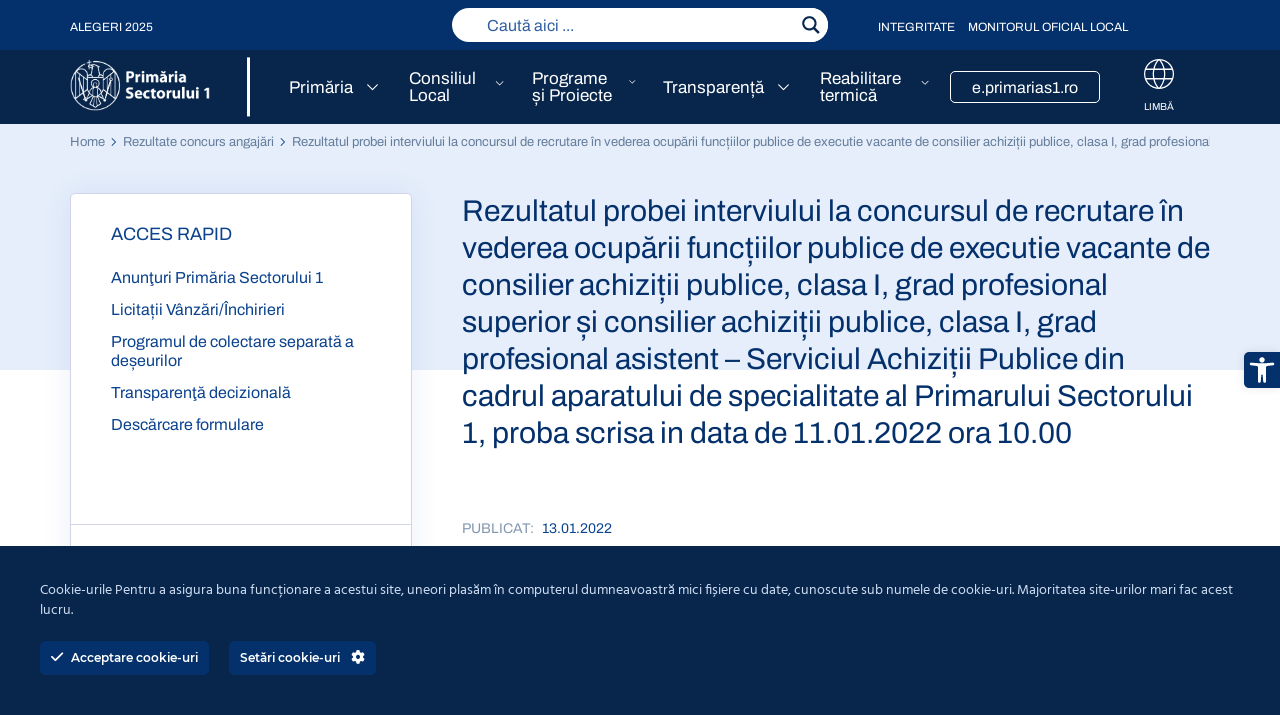

--- FILE ---
content_type: text/html; charset=UTF-8
request_url: https://primariasector1.ro/rezultatul-probei-interviului-la-concursul-de-recrutare-in-vederea-ocuparii-functiilor-publice-de-executie-vacante-de-consilier-achizitii-publice-clasa-i-grad-profesional-superior-si-consilier-achiz/
body_size: 30773
content:

<!DOCTYPE html>
<html xml:lang="ro-RO" lang="ro-RO">
<head>
	<meta name="author" content="End Soft Design">
	<meta charset="UTF-8">
	<meta http-equiv="X-UA-Compatible" content="IE=edge">
	<title>Rezultatul probei interviului la concursul de recrutare în vederea ocupării funcțiilor publice de executie vacante de consilier achiziții publice, clasa I, grad profesional superior și consilier achiziții publice, clasa I, grad profesional asistent - Serviciul Achiziții Publice din cadrul aparatului de specialitate al Primarului Sectorului 1, proba scrisa in data de 11.01.2022 ora 10.00 - Primaria Sector 1</title>
    <meta name="viewport" content="width=device-width, user-scalable=no, initial-scale=1.0, minimum-scale=1.0, maximum-scale=1.0" />
	<!-- Google tag (gtag.js) -->
<script async src="https://www.googletagmanager.com/gtag/js?id=G-53441YNHPN"></script>
<script>
  window.dataLayer = window.dataLayer || [];
  function gtag(){dataLayer.push(arguments);}
  gtag('js', new Date());

  gtag('config', 'G-53441YNHPN');
</script>
	
<!-- Search Engine Optimization by Rank Math PRO - https://rankmath.com/ -->
<meta name="robots" content="index, follow, max-snippet:-1, max-video-preview:-1, max-image-preview:large"/>
<link rel="canonical" href="https://primariasector1.ro/rezultatul-probei-interviului-la-concursul-de-recrutare-in-vederea-ocuparii-functiilor-publice-de-executie-vacante-de-consilier-achizitii-publice-clasa-i-grad-profesional-superior-si-consilier-achiz/" />
<meta property="og:locale" content="en_GB" />
<meta property="og:type" content="article" />
<meta property="og:title" content="Rezultatul probei interviului la concursul de recrutare în vederea ocupării funcțiilor publice de executie vacante de consilier achiziții publice, clasa I, grad profesional superior și consilier achiziții publice, clasa I, grad profesional asistent - Serviciul Achiziții Publice din cadrul aparatului de specialitate al Primarului Sectorului 1, proba scrisa in data de 11.01.2022 ora 10.00 - Primaria Sector 1" />
<meta property="og:url" content="https://primariasector1.ro/rezultatul-probei-interviului-la-concursul-de-recrutare-in-vederea-ocuparii-functiilor-publice-de-executie-vacante-de-consilier-achizitii-publice-clasa-i-grad-profesional-superior-si-consilier-achiz/" />
<meta property="og:site_name" content="Primaria Sectorului 1" />
<meta property="article:section" content="Rezultate concurs angajări" />
<meta property="og:updated_time" content="2023-12-07T20:44:27+02:00" />
<meta property="article:published_time" content="2022-01-13T00:00:00+02:00" />
<meta property="article:modified_time" content="2023-12-07T20:44:27+02:00" />
<meta name="twitter:card" content="summary_large_image" />
<meta name="twitter:title" content="Rezultatul probei interviului la concursul de recrutare în vederea ocupării funcțiilor publice de executie vacante de consilier achiziții publice, clasa I, grad profesional superior și consilier achiziții publice, clasa I, grad profesional asistent - Serviciul Achiziții Publice din cadrul aparatului de specialitate al Primarului Sectorului 1, proba scrisa in data de 11.01.2022 ora 10.00 - Primaria Sector 1" />
<meta name="twitter:label1" content="Written by" />
<meta name="twitter:data1" content="admin" />
<meta name="twitter:label2" content="Time to read" />
<meta name="twitter:data2" content="Less than a minute" />
<script type="application/ld+json" class="rank-math-schema-pro">{"@context":"https://schema.org","@graph":[{"@type":["Organization","Person"],"@id":"https://primariasector1.ro/#person","name":"Primaria Sectorului 1","url":"https://primariasector1.ro"},{"@type":"WebSite","@id":"https://primariasector1.ro/#website","url":"https://primariasector1.ro","name":"Primaria Sectorului 1","publisher":{"@id":"https://primariasector1.ro/#person"},"inLanguage":"en-GB"},{"@type":"BreadcrumbList","@id":"https://primariasector1.ro/rezultatul-probei-interviului-la-concursul-de-recrutare-in-vederea-ocuparii-functiilor-publice-de-executie-vacante-de-consilier-achizitii-publice-clasa-i-grad-profesional-superior-si-consilier-achiz/#breadcrumb","itemListElement":[{"@type":"ListItem","position":"1","item":{"@id":"https://primariasector1.ro","name":"Home"}},{"@type":"ListItem","position":"2","item":{"@id":"https://primariasector1.ro/sectiunea/anunturi/rezultate-concurs-angajari/","name":"Rezultate concurs angaj\u0103ri"}},{"@type":"ListItem","position":"3","item":{"@id":"https://primariasector1.ro/rezultatul-probei-interviului-la-concursul-de-recrutare-in-vederea-ocuparii-functiilor-publice-de-executie-vacante-de-consilier-achizitii-publice-clasa-i-grad-profesional-superior-si-consilier-achiz/","name":"Rezultatul probei interviului la concursul de recrutare \u00een vederea ocup\u0103rii func\u021biilor publice de executie vacante de consilier achizi\u021bii publice, clasa I, grad profesional superior \u0219i consilier achizi\u021bii publice, clasa I, grad profesional asistent &#8211; Serviciul Achizi\u021bii Publice din cadrul aparatului de specialitate al Primarului Sectorului 1, proba scrisa in data de 11.01.2022 ora 10.00"}}]},{"@type":"WebPage","@id":"https://primariasector1.ro/rezultatul-probei-interviului-la-concursul-de-recrutare-in-vederea-ocuparii-functiilor-publice-de-executie-vacante-de-consilier-achizitii-publice-clasa-i-grad-profesional-superior-si-consilier-achiz/#webpage","url":"https://primariasector1.ro/rezultatul-probei-interviului-la-concursul-de-recrutare-in-vederea-ocuparii-functiilor-publice-de-executie-vacante-de-consilier-achizitii-publice-clasa-i-grad-profesional-superior-si-consilier-achiz/","name":"Rezultatul probei interviului la concursul de recrutare \u00een vederea ocup\u0103rii func\u021biilor publice de executie vacante de consilier achizi\u021bii publice, clasa I, grad profesional superior \u0219i consilier achizi\u021bii publice, clasa I, grad profesional asistent - Serviciul Achizi\u021bii Publice din cadrul aparatului de specialitate al Primarului Sectorului 1, proba scrisa in data de 11.01.2022 ora 10.00 - Primaria Sector 1","datePublished":"2022-01-13T00:00:00+02:00","dateModified":"2023-12-07T20:44:27+02:00","isPartOf":{"@id":"https://primariasector1.ro/#website"},"inLanguage":"en-GB","breadcrumb":{"@id":"https://primariasector1.ro/rezultatul-probei-interviului-la-concursul-de-recrutare-in-vederea-ocuparii-functiilor-publice-de-executie-vacante-de-consilier-achizitii-publice-clasa-i-grad-profesional-superior-si-consilier-achiz/#breadcrumb"}},{"@type":"Person","@id":"https://primariasector1.ro/author/gotic/","name":"admin","url":"https://primariasector1.ro/author/gotic/","image":{"@type":"ImageObject","@id":"https://secure.gravatar.com/avatar/672492defc434e6b271993fdda787c657d922e7d4f771d8de99c97b3a627a892?s=96&amp;d=mm&amp;r=g","url":"https://secure.gravatar.com/avatar/672492defc434e6b271993fdda787c657d922e7d4f771d8de99c97b3a627a892?s=96&amp;d=mm&amp;r=g","caption":"admin","inLanguage":"en-GB"},"sameAs":["https://primariasector1.ro/"]},{"@type":"BlogPosting","headline":"Rezultatul probei interviului la concursul de recrutare \u00een vederea ocup\u0103rii func\u021biilor publice de executie","datePublished":"2022-01-13T00:00:00+02:00","dateModified":"2023-12-07T20:44:27+02:00","articleSection":"Rezultate concurs angaj\u0103ri","author":{"@id":"https://primariasector1.ro/author/gotic/","name":"admin"},"publisher":{"@id":"https://primariasector1.ro/#person"},"name":"Rezultatul probei interviului la concursul de recrutare \u00een vederea ocup\u0103rii func\u021biilor publice de executie","@id":"https://primariasector1.ro/rezultatul-probei-interviului-la-concursul-de-recrutare-in-vederea-ocuparii-functiilor-publice-de-executie-vacante-de-consilier-achizitii-publice-clasa-i-grad-profesional-superior-si-consilier-achiz/#richSnippet","isPartOf":{"@id":"https://primariasector1.ro/rezultatul-probei-interviului-la-concursul-de-recrutare-in-vederea-ocuparii-functiilor-publice-de-executie-vacante-de-consilier-achizitii-publice-clasa-i-grad-profesional-superior-si-consilier-achiz/#webpage"},"inLanguage":"en-GB","mainEntityOfPage":{"@id":"https://primariasector1.ro/rezultatul-probei-interviului-la-concursul-de-recrutare-in-vederea-ocuparii-functiilor-publice-de-executie-vacante-de-consilier-achizitii-publice-clasa-i-grad-profesional-superior-si-consilier-achiz/#webpage"}}]}</script>
<!-- /Rank Math WordPress SEO plugin -->

<link rel="alternate" type="application/rss+xml" title="Primaria Sector 1 &raquo; Rezultatul probei interviului la concursul de recrutare în vederea ocupării funcțiilor publice de executie vacante de consilier achiziții publice, clasa I, grad profesional superior și consilier achiziții publice, clasa I, grad profesional asistent &#8211; Serviciul Achiziții Publice din cadrul aparatului de specialitate al Primarului Sectorului 1, proba scrisa in data de 11.01.2022 ora 10.00 Comments Feed" href="https://primariasector1.ro/rezultatul-probei-interviului-la-concursul-de-recrutare-in-vederea-ocuparii-functiilor-publice-de-executie-vacante-de-consilier-achizitii-publice-clasa-i-grad-profesional-superior-si-consilier-achiz/feed/" />
<link rel="alternate" title="oEmbed (JSON)" type="application/json+oembed" href="https://primariasector1.ro/wp-json/oembed/1.0/embed?url=https%3A%2F%2Fprimariasector1.ro%[base64]%2F" />
<link rel="alternate" title="oEmbed (XML)" type="text/xml+oembed" href="https://primariasector1.ro/wp-json/oembed/1.0/embed?url=https%3A%2F%2Fprimariasector1.ro%[base64]%2F&#038;format=xml" />
<style id='wp-img-auto-sizes-contain-inline-css' type='text/css'>
img:is([sizes=auto i],[sizes^="auto," i]){contain-intrinsic-size:3000px 1500px}
/*# sourceURL=wp-img-auto-sizes-contain-inline-css */
</style>
<link rel='stylesheet' id='ct-ultimate-gdpr-cookie-popup-css' href='https://primariasector1.ro/wp-content/plugins/ct-ultimate-gdpr/assets/css/cookie-popup.min.css?ver=6.9' type='text/css' media='all' />
<link rel='stylesheet' id='ct-ultimate-gdpr-custom-fonts-css' href='https://primariasector1.ro/wp-content/plugins/ct-ultimate-gdpr/assets/css/fonts/fonts.css?ver=6.9' type='text/css' media='all' />
<link rel='stylesheet' id='dashicons-css' href='https://primariasector1.ro/wp-includes/css/dashicons.min.css?ver=6.9' type='text/css' media='all' />
<style id='wp-block-library-inline-css' type='text/css'>
:root{--wp-block-synced-color:#7a00df;--wp-block-synced-color--rgb:122,0,223;--wp-bound-block-color:var(--wp-block-synced-color);--wp-editor-canvas-background:#ddd;--wp-admin-theme-color:#007cba;--wp-admin-theme-color--rgb:0,124,186;--wp-admin-theme-color-darker-10:#006ba1;--wp-admin-theme-color-darker-10--rgb:0,107,160.5;--wp-admin-theme-color-darker-20:#005a87;--wp-admin-theme-color-darker-20--rgb:0,90,135;--wp-admin-border-width-focus:2px}@media (min-resolution:192dpi){:root{--wp-admin-border-width-focus:1.5px}}.wp-element-button{cursor:pointer}:root .has-very-light-gray-background-color{background-color:#eee}:root .has-very-dark-gray-background-color{background-color:#313131}:root .has-very-light-gray-color{color:#eee}:root .has-very-dark-gray-color{color:#313131}:root .has-vivid-green-cyan-to-vivid-cyan-blue-gradient-background{background:linear-gradient(135deg,#00d084,#0693e3)}:root .has-purple-crush-gradient-background{background:linear-gradient(135deg,#34e2e4,#4721fb 50%,#ab1dfe)}:root .has-hazy-dawn-gradient-background{background:linear-gradient(135deg,#faaca8,#dad0ec)}:root .has-subdued-olive-gradient-background{background:linear-gradient(135deg,#fafae1,#67a671)}:root .has-atomic-cream-gradient-background{background:linear-gradient(135deg,#fdd79a,#004a59)}:root .has-nightshade-gradient-background{background:linear-gradient(135deg,#330968,#31cdcf)}:root .has-midnight-gradient-background{background:linear-gradient(135deg,#020381,#2874fc)}:root{--wp--preset--font-size--normal:16px;--wp--preset--font-size--huge:42px}.has-regular-font-size{font-size:1em}.has-larger-font-size{font-size:2.625em}.has-normal-font-size{font-size:var(--wp--preset--font-size--normal)}.has-huge-font-size{font-size:var(--wp--preset--font-size--huge)}.has-text-align-center{text-align:center}.has-text-align-left{text-align:left}.has-text-align-right{text-align:right}.has-fit-text{white-space:nowrap!important}#end-resizable-editor-section{display:none}.aligncenter{clear:both}.items-justified-left{justify-content:flex-start}.items-justified-center{justify-content:center}.items-justified-right{justify-content:flex-end}.items-justified-space-between{justify-content:space-between}.screen-reader-text{border:0;clip-path:inset(50%);height:1px;margin:-1px;overflow:hidden;padding:0;position:absolute;width:1px;word-wrap:normal!important}.screen-reader-text:focus{background-color:#ddd;clip-path:none;color:#444;display:block;font-size:1em;height:auto;left:5px;line-height:normal;padding:15px 23px 14px;text-decoration:none;top:5px;width:auto;z-index:100000}html :where(.has-border-color){border-style:solid}html :where([style*=border-top-color]){border-top-style:solid}html :where([style*=border-right-color]){border-right-style:solid}html :where([style*=border-bottom-color]){border-bottom-style:solid}html :where([style*=border-left-color]){border-left-style:solid}html :where([style*=border-width]){border-style:solid}html :where([style*=border-top-width]){border-top-style:solid}html :where([style*=border-right-width]){border-right-style:solid}html :where([style*=border-bottom-width]){border-bottom-style:solid}html :where([style*=border-left-width]){border-left-style:solid}html :where(img[class*=wp-image-]){height:auto;max-width:100%}:where(figure){margin:0 0 1em}html :where(.is-position-sticky){--wp-admin--admin-bar--position-offset:var(--wp-admin--admin-bar--height,0px)}@media screen and (max-width:600px){html :where(.is-position-sticky){--wp-admin--admin-bar--position-offset:0px}}

/*# sourceURL=wp-block-library-inline-css */
</style><style id='wp-block-paragraph-inline-css' type='text/css'>
.is-small-text{font-size:.875em}.is-regular-text{font-size:1em}.is-large-text{font-size:2.25em}.is-larger-text{font-size:3em}.has-drop-cap:not(:focus):first-letter{float:left;font-size:8.4em;font-style:normal;font-weight:100;line-height:.68;margin:.05em .1em 0 0;text-transform:uppercase}body.rtl .has-drop-cap:not(:focus):first-letter{float:none;margin-left:.1em}p.has-drop-cap.has-background{overflow:hidden}:root :where(p.has-background){padding:1.25em 2.375em}:where(p.has-text-color:not(.has-link-color)) a{color:inherit}p.has-text-align-left[style*="writing-mode:vertical-lr"],p.has-text-align-right[style*="writing-mode:vertical-rl"]{rotate:180deg}
/*# sourceURL=https://primariasector1.ro/wp-includes/blocks/paragraph/style.min.css */
</style>
<style id='global-styles-inline-css' type='text/css'>
:root{--wp--preset--aspect-ratio--square: 1;--wp--preset--aspect-ratio--4-3: 4/3;--wp--preset--aspect-ratio--3-4: 3/4;--wp--preset--aspect-ratio--3-2: 3/2;--wp--preset--aspect-ratio--2-3: 2/3;--wp--preset--aspect-ratio--16-9: 16/9;--wp--preset--aspect-ratio--9-16: 9/16;--wp--preset--color--black: #000000;--wp--preset--color--cyan-bluish-gray: #abb8c3;--wp--preset--color--white: #ffffff;--wp--preset--color--pale-pink: #f78da7;--wp--preset--color--vivid-red: #cf2e2e;--wp--preset--color--luminous-vivid-orange: #ff6900;--wp--preset--color--luminous-vivid-amber: #fcb900;--wp--preset--color--light-green-cyan: #7bdcb5;--wp--preset--color--vivid-green-cyan: #00d084;--wp--preset--color--pale-cyan-blue: #8ed1fc;--wp--preset--color--vivid-cyan-blue: #0693e3;--wp--preset--color--vivid-purple: #9b51e0;--wp--preset--gradient--vivid-cyan-blue-to-vivid-purple: linear-gradient(135deg,rgb(6,147,227) 0%,rgb(155,81,224) 100%);--wp--preset--gradient--light-green-cyan-to-vivid-green-cyan: linear-gradient(135deg,rgb(122,220,180) 0%,rgb(0,208,130) 100%);--wp--preset--gradient--luminous-vivid-amber-to-luminous-vivid-orange: linear-gradient(135deg,rgb(252,185,0) 0%,rgb(255,105,0) 100%);--wp--preset--gradient--luminous-vivid-orange-to-vivid-red: linear-gradient(135deg,rgb(255,105,0) 0%,rgb(207,46,46) 100%);--wp--preset--gradient--very-light-gray-to-cyan-bluish-gray: linear-gradient(135deg,rgb(238,238,238) 0%,rgb(169,184,195) 100%);--wp--preset--gradient--cool-to-warm-spectrum: linear-gradient(135deg,rgb(74,234,220) 0%,rgb(151,120,209) 20%,rgb(207,42,186) 40%,rgb(238,44,130) 60%,rgb(251,105,98) 80%,rgb(254,248,76) 100%);--wp--preset--gradient--blush-light-purple: linear-gradient(135deg,rgb(255,206,236) 0%,rgb(152,150,240) 100%);--wp--preset--gradient--blush-bordeaux: linear-gradient(135deg,rgb(254,205,165) 0%,rgb(254,45,45) 50%,rgb(107,0,62) 100%);--wp--preset--gradient--luminous-dusk: linear-gradient(135deg,rgb(255,203,112) 0%,rgb(199,81,192) 50%,rgb(65,88,208) 100%);--wp--preset--gradient--pale-ocean: linear-gradient(135deg,rgb(255,245,203) 0%,rgb(182,227,212) 50%,rgb(51,167,181) 100%);--wp--preset--gradient--electric-grass: linear-gradient(135deg,rgb(202,248,128) 0%,rgb(113,206,126) 100%);--wp--preset--gradient--midnight: linear-gradient(135deg,rgb(2,3,129) 0%,rgb(40,116,252) 100%);--wp--preset--font-size--small: 13px;--wp--preset--font-size--medium: 20px;--wp--preset--font-size--large: 36px;--wp--preset--font-size--x-large: 42px;--wp--preset--spacing--20: 0.44rem;--wp--preset--spacing--30: 0.67rem;--wp--preset--spacing--40: 1rem;--wp--preset--spacing--50: 1.5rem;--wp--preset--spacing--60: 2.25rem;--wp--preset--spacing--70: 3.38rem;--wp--preset--spacing--80: 5.06rem;--wp--preset--shadow--natural: 6px 6px 9px rgba(0, 0, 0, 0.2);--wp--preset--shadow--deep: 12px 12px 50px rgba(0, 0, 0, 0.4);--wp--preset--shadow--sharp: 6px 6px 0px rgba(0, 0, 0, 0.2);--wp--preset--shadow--outlined: 6px 6px 0px -3px rgb(255, 255, 255), 6px 6px rgb(0, 0, 0);--wp--preset--shadow--crisp: 6px 6px 0px rgb(0, 0, 0);}:where(.is-layout-flex){gap: 0.5em;}:where(.is-layout-grid){gap: 0.5em;}body .is-layout-flex{display: flex;}.is-layout-flex{flex-wrap: wrap;align-items: center;}.is-layout-flex > :is(*, div){margin: 0;}body .is-layout-grid{display: grid;}.is-layout-grid > :is(*, div){margin: 0;}:where(.wp-block-columns.is-layout-flex){gap: 2em;}:where(.wp-block-columns.is-layout-grid){gap: 2em;}:where(.wp-block-post-template.is-layout-flex){gap: 1.25em;}:where(.wp-block-post-template.is-layout-grid){gap: 1.25em;}.has-black-color{color: var(--wp--preset--color--black) !important;}.has-cyan-bluish-gray-color{color: var(--wp--preset--color--cyan-bluish-gray) !important;}.has-white-color{color: var(--wp--preset--color--white) !important;}.has-pale-pink-color{color: var(--wp--preset--color--pale-pink) !important;}.has-vivid-red-color{color: var(--wp--preset--color--vivid-red) !important;}.has-luminous-vivid-orange-color{color: var(--wp--preset--color--luminous-vivid-orange) !important;}.has-luminous-vivid-amber-color{color: var(--wp--preset--color--luminous-vivid-amber) !important;}.has-light-green-cyan-color{color: var(--wp--preset--color--light-green-cyan) !important;}.has-vivid-green-cyan-color{color: var(--wp--preset--color--vivid-green-cyan) !important;}.has-pale-cyan-blue-color{color: var(--wp--preset--color--pale-cyan-blue) !important;}.has-vivid-cyan-blue-color{color: var(--wp--preset--color--vivid-cyan-blue) !important;}.has-vivid-purple-color{color: var(--wp--preset--color--vivid-purple) !important;}.has-black-background-color{background-color: var(--wp--preset--color--black) !important;}.has-cyan-bluish-gray-background-color{background-color: var(--wp--preset--color--cyan-bluish-gray) !important;}.has-white-background-color{background-color: var(--wp--preset--color--white) !important;}.has-pale-pink-background-color{background-color: var(--wp--preset--color--pale-pink) !important;}.has-vivid-red-background-color{background-color: var(--wp--preset--color--vivid-red) !important;}.has-luminous-vivid-orange-background-color{background-color: var(--wp--preset--color--luminous-vivid-orange) !important;}.has-luminous-vivid-amber-background-color{background-color: var(--wp--preset--color--luminous-vivid-amber) !important;}.has-light-green-cyan-background-color{background-color: var(--wp--preset--color--light-green-cyan) !important;}.has-vivid-green-cyan-background-color{background-color: var(--wp--preset--color--vivid-green-cyan) !important;}.has-pale-cyan-blue-background-color{background-color: var(--wp--preset--color--pale-cyan-blue) !important;}.has-vivid-cyan-blue-background-color{background-color: var(--wp--preset--color--vivid-cyan-blue) !important;}.has-vivid-purple-background-color{background-color: var(--wp--preset--color--vivid-purple) !important;}.has-black-border-color{border-color: var(--wp--preset--color--black) !important;}.has-cyan-bluish-gray-border-color{border-color: var(--wp--preset--color--cyan-bluish-gray) !important;}.has-white-border-color{border-color: var(--wp--preset--color--white) !important;}.has-pale-pink-border-color{border-color: var(--wp--preset--color--pale-pink) !important;}.has-vivid-red-border-color{border-color: var(--wp--preset--color--vivid-red) !important;}.has-luminous-vivid-orange-border-color{border-color: var(--wp--preset--color--luminous-vivid-orange) !important;}.has-luminous-vivid-amber-border-color{border-color: var(--wp--preset--color--luminous-vivid-amber) !important;}.has-light-green-cyan-border-color{border-color: var(--wp--preset--color--light-green-cyan) !important;}.has-vivid-green-cyan-border-color{border-color: var(--wp--preset--color--vivid-green-cyan) !important;}.has-pale-cyan-blue-border-color{border-color: var(--wp--preset--color--pale-cyan-blue) !important;}.has-vivid-cyan-blue-border-color{border-color: var(--wp--preset--color--vivid-cyan-blue) !important;}.has-vivid-purple-border-color{border-color: var(--wp--preset--color--vivid-purple) !important;}.has-vivid-cyan-blue-to-vivid-purple-gradient-background{background: var(--wp--preset--gradient--vivid-cyan-blue-to-vivid-purple) !important;}.has-light-green-cyan-to-vivid-green-cyan-gradient-background{background: var(--wp--preset--gradient--light-green-cyan-to-vivid-green-cyan) !important;}.has-luminous-vivid-amber-to-luminous-vivid-orange-gradient-background{background: var(--wp--preset--gradient--luminous-vivid-amber-to-luminous-vivid-orange) !important;}.has-luminous-vivid-orange-to-vivid-red-gradient-background{background: var(--wp--preset--gradient--luminous-vivid-orange-to-vivid-red) !important;}.has-very-light-gray-to-cyan-bluish-gray-gradient-background{background: var(--wp--preset--gradient--very-light-gray-to-cyan-bluish-gray) !important;}.has-cool-to-warm-spectrum-gradient-background{background: var(--wp--preset--gradient--cool-to-warm-spectrum) !important;}.has-blush-light-purple-gradient-background{background: var(--wp--preset--gradient--blush-light-purple) !important;}.has-blush-bordeaux-gradient-background{background: var(--wp--preset--gradient--blush-bordeaux) !important;}.has-luminous-dusk-gradient-background{background: var(--wp--preset--gradient--luminous-dusk) !important;}.has-pale-ocean-gradient-background{background: var(--wp--preset--gradient--pale-ocean) !important;}.has-electric-grass-gradient-background{background: var(--wp--preset--gradient--electric-grass) !important;}.has-midnight-gradient-background{background: var(--wp--preset--gradient--midnight) !important;}.has-small-font-size{font-size: var(--wp--preset--font-size--small) !important;}.has-medium-font-size{font-size: var(--wp--preset--font-size--medium) !important;}.has-large-font-size{font-size: var(--wp--preset--font-size--large) !important;}.has-x-large-font-size{font-size: var(--wp--preset--font-size--x-large) !important;}
/*# sourceURL=global-styles-inline-css */
</style>

<style id='classic-theme-styles-inline-css' type='text/css'>
/*! This file is auto-generated */
.wp-block-button__link{color:#fff;background-color:#32373c;border-radius:9999px;box-shadow:none;text-decoration:none;padding:calc(.667em + 2px) calc(1.333em + 2px);font-size:1.125em}.wp-block-file__button{background:#32373c;color:#fff;text-decoration:none}
/*# sourceURL=/wp-includes/css/classic-themes.min.css */
</style>
<link rel='stylesheet' id='dnd-upload-cf7-css' href='https://primariasector1.ro/wp-content/plugins/drag-and-drop-multiple-file-upload-contact-form-7/assets/css/dnd-upload-cf7.css?ver=1.3.8.3' type='text/css' media='all' />
<link rel='stylesheet' id='contact-form-7-css' href='https://primariasector1.ro/wp-content/plugins/contact-form-7/includes/css/styles.css?ver=6.0' type='text/css' media='all' />
<link rel='stylesheet' id='ct-ultimate-gdpr-css' href='https://primariasector1.ro/wp-content/plugins/ct-ultimate-gdpr/assets/css/style.min.css?ver=5.3.9' type='text/css' media='all' />
<link rel='stylesheet' id='ct-ultimate-gdpr-font-awesome-css' href='https://primariasector1.ro/wp-content/plugins/ct-ultimate-gdpr/assets/css/fonts/font-awesome/css/font-awesome.min.css?ver=6.9' type='text/css' media='all' />
<link rel='stylesheet' id='fonts-style-css' href='https://primariasector1.ro/wp-content/themes/endd-wptheme/fonts.css?ver=6.9' type='text/css' media='all' />
<link rel='stylesheet' id='slick_style-css' href='https://primariasector1.ro/wp-content/themes/endd-wptheme/css/slick.css?ver=6.9' type='text/css' media='all' />
<link rel='stylesheet' id='slicktheme_style-css' href='https://primariasector1.ro/wp-content/themes/endd-wptheme/css/slick-theme.css?ver=6.9' type='text/css' media='all' />
<link rel='stylesheet' id='mmenu_style-css' href='https://primariasector1.ro/wp-content/themes/endd-wptheme/css/jquery.mmenu.all.css?ver=6.9' type='text/css' media='all' />
<link rel='stylesheet' id='selectric_script-css' href='https://primariasector1.ro/wp-content/themes/endd-wptheme/css/selectric.css?ver=6.9' type='text/css' media='all' />
<link rel='stylesheet' id='fancybox_style-css' href='https://primariasector1.ro/wp-content/themes/endd-wptheme/css/jquery.fancybox.min.css?ver=6.9' type='text/css' media='all' />
<link rel='stylesheet' id='datepicker_style2-css' href='https://primariasector1.ro/wp-content/themes/endd-wptheme/css/jquery.datetimepicker.css?ver=6.9' type='text/css' media='all' />
<link rel='stylesheet' id='site-style-css' href='https://primariasector1.ro/wp-content/themes/endd-wptheme/style.css?ver=20260119015745' type='text/css' media='all' />
<link rel='stylesheet' id='wpdreams-asl-basic-css' href='https://primariasector1.ro/wp-content/plugins/ajax-search-lite/css/style.basic.css?ver=4.12.4' type='text/css' media='all' />
<link rel='stylesheet' id='wpdreams-asl-instance-css' href='https://primariasector1.ro/wp-content/plugins/ajax-search-lite/css/style-simple-red.css?ver=4.12.4' type='text/css' media='all' />
<link rel='stylesheet' id='ct-ultimate-gdpr-jquery-ui-css' href='https://primariasector1.ro/wp-content/plugins/ct-ultimate-gdpr/assets/css/jquery-ui.min.css?ver=6.9' type='text/css' media='all' />
<link rel='stylesheet' id='pojo-a11y-css' href='https://primariasector1.ro/wp-content/plugins/pojo-accessibility/assets/css/style.min.css?ver=1.0.0' type='text/css' media='all' />
<script type="text/javascript" src="https://primariasector1.ro/wp-includes/js/jquery/jquery.min.js?ver=3.7.1" id="jquery-core-js"></script>
<script type="text/javascript" src="https://primariasector1.ro/wp-includes/js/jquery/jquery-migrate.min.js?ver=3.4.1" id="jquery-migrate-js"></script>
<script type="text/javascript" src="https://primariasector1.ro/wp-content/plugins/ct-ultimate-gdpr/assets/js/service-facebook-pixel.js?ver=6.9" id="ct-ultimate-gdpr-service-facebook-pixel-js"></script>
<script type="text/javascript" src="https://primariasector1.ro/wp-content/themes/endd-wptheme/js/modernizr_2.8.3.js?ver=6.9" id="modernizer_script-js"></script>
<script type="text/javascript" id="ct-ultimate-gdpr-cookie-list-js-extra">
/* <![CDATA[ */
var ct_ultimate_gdpr_cookie_list = {"list":[{"cookie_name":"_ga_53441YNHPN","cookie_type_label":"","first_or_third_party":"Third party","can_be_blocked":"","session_or_persistent":"Persistent","expiry_time":"1769938025","purpose":""},{"cookie_name":"wordpress_logged_in_14ec0ce6d74d9a78c9396635da433d4d","cookie_type_label":"","first_or_third_party":"Third party","can_be_blocked":"1","session_or_persistent":"Session","expiry_time":"","purpose":""},{"cookie_name":"wordpress_sec_14ec0ce6d74d9a78c9396635da433d4d","cookie_type_label":"","first_or_third_party":"Third party","can_be_blocked":"1","session_or_persistent":"Session","expiry_time":"","purpose":""},{"cookie_name":"_ga_53441YNHPN","cookie_type_label":"","first_or_third_party":"Third party","can_be_blocked":"","session_or_persistent":"Persistent","expiry_time":"1769938018","purpose":""},{"cookie_name":"wordpress_logged_in_14ec0ce6d74d9a78c9396635da433d4d","cookie_type_label":"","first_or_third_party":"Third party","can_be_blocked":"1","session_or_persistent":"Session","expiry_time":"","purpose":""},{"cookie_name":"wordpress_sec_14ec0ce6d74d9a78c9396635da433d4d","cookie_type_label":"","first_or_third_party":"Third party","can_be_blocked":"1","session_or_persistent":"Session","expiry_time":"","purpose":""},{"cookie_name":"_ga_53441YNHPN","cookie_type_label":"","first_or_third_party":"Third party","can_be_blocked":"","session_or_persistent":"Persistent","expiry_time":"1769938009","purpose":""},{"cookie_name":"wordpress_logged_in_14ec0ce6d74d9a78c9396635da433d4d","cookie_type_label":"","first_or_third_party":"Third party","can_be_blocked":"1","session_or_persistent":"Session","expiry_time":"","purpose":""},{"cookie_name":"wordpress_sec_14ec0ce6d74d9a78c9396635da433d4d","cookie_type_label":"","first_or_third_party":"Third party","can_be_blocked":"1","session_or_persistent":"Session","expiry_time":"","purpose":""},{"cookie_name":"_ga_53441YNHPN","cookie_type_label":"","first_or_third_party":"Third party","can_be_blocked":"","session_or_persistent":"Persistent","expiry_time":"1769937999","purpose":""},{"cookie_name":"wordpress_logged_in_14ec0ce6d74d9a78c9396635da433d4d","cookie_type_label":"","first_or_third_party":"Third party","can_be_blocked":"1","session_or_persistent":"Session","expiry_time":"","purpose":""},{"cookie_name":"wordpress_sec_14ec0ce6d74d9a78c9396635da433d4d","cookie_type_label":"","first_or_third_party":"Third party","can_be_blocked":"1","session_or_persistent":"Session","expiry_time":"","purpose":""},{"cookie_name":"_ga_53441YNHPN","cookie_type_label":"","first_or_third_party":"Third party","can_be_blocked":"","session_or_persistent":"Persistent","expiry_time":"1769937991","purpose":""},{"cookie_name":"wordpress_logged_in_14ec0ce6d74d9a78c9396635da433d4d","cookie_type_label":"","first_or_third_party":"Third party","can_be_blocked":"1","session_or_persistent":"Session","expiry_time":"","purpose":""},{"cookie_name":"wordpress_sec_14ec0ce6d74d9a78c9396635da433d4d","cookie_type_label":"","first_or_third_party":"Third party","can_be_blocked":"1","session_or_persistent":"Session","expiry_time":"","purpose":""},{"cookie_name":"_ga_53441YNHPN","cookie_type_label":"","first_or_third_party":"Third party","can_be_blocked":"","session_or_persistent":"Persistent","expiry_time":"1769937982","purpose":""},{"cookie_name":"wordpress_logged_in_14ec0ce6d74d9a78c9396635da433d4d","cookie_type_label":"","first_or_third_party":"Third party","can_be_blocked":"1","session_or_persistent":"Session","expiry_time":"","purpose":""},{"cookie_name":"wordpress_sec_14ec0ce6d74d9a78c9396635da433d4d","cookie_type_label":"","first_or_third_party":"Third party","can_be_blocked":"1","session_or_persistent":"Session","expiry_time":"","purpose":""},{"cookie_name":"_ga_53441YNHPN","cookie_type_label":"","first_or_third_party":"Third party","can_be_blocked":"","session_or_persistent":"Persistent","expiry_time":"1769937973","purpose":""},{"cookie_name":"wordpress_logged_in_14ec0ce6d74d9a78c9396635da433d4d","cookie_type_label":"","first_or_third_party":"Third party","can_be_blocked":"1","session_or_persistent":"Session","expiry_time":"","purpose":""},{"cookie_name":"wordpress_sec_14ec0ce6d74d9a78c9396635da433d4d","cookie_type_label":"","first_or_third_party":"Third party","can_be_blocked":"1","session_or_persistent":"Session","expiry_time":"","purpose":""},{"cookie_name":"_ga_53441YNHPN","cookie_type_label":"","first_or_third_party":"Third party","can_be_blocked":"","session_or_persistent":"Persistent","expiry_time":"1769937960","purpose":""},{"cookie_name":"wordpress_logged_in_14ec0ce6d74d9a78c9396635da433d4d","cookie_type_label":"","first_or_third_party":"Third party","can_be_blocked":"1","session_or_persistent":"Session","expiry_time":"","purpose":""},{"cookie_name":"wordpress_sec_14ec0ce6d74d9a78c9396635da433d4d","cookie_type_label":"","first_or_third_party":"Third party","can_be_blocked":"1","session_or_persistent":"Session","expiry_time":"","purpose":""},{"cookie_name":"_ga_53441YNHPN","cookie_type_label":"","first_or_third_party":"Third party","can_be_blocked":"","session_or_persistent":"Persistent","expiry_time":"1769937951","purpose":""},{"cookie_name":"wordpress_logged_in_14ec0ce6d74d9a78c9396635da433d4d","cookie_type_label":"","first_or_third_party":"Third party","can_be_blocked":"1","session_or_persistent":"Session","expiry_time":"","purpose":""},{"cookie_name":"wordpress_sec_14ec0ce6d74d9a78c9396635da433d4d","cookie_type_label":"","first_or_third_party":"Third party","can_be_blocked":"1","session_or_persistent":"Session","expiry_time":"","purpose":""},{"cookie_name":"_ga_53441YNHPN","cookie_type_label":"","first_or_third_party":"Third party","can_be_blocked":"","session_or_persistent":"Persistent","expiry_time":"1769937942","purpose":""},{"cookie_name":"wordpress_logged_in_14ec0ce6d74d9a78c9396635da433d4d","cookie_type_label":"","first_or_third_party":"Third party","can_be_blocked":"1","session_or_persistent":"Session","expiry_time":"","purpose":""},{"cookie_name":"wordpress_sec_14ec0ce6d74d9a78c9396635da433d4d","cookie_type_label":"","first_or_third_party":"Third party","can_be_blocked":"1","session_or_persistent":"Session","expiry_time":"","purpose":""},{"cookie_name":"_ga_53441YNHPN","cookie_type_label":"","first_or_third_party":"Third party","can_be_blocked":"","session_or_persistent":"Persistent","expiry_time":"1769937933","purpose":""},{"cookie_name":"wordpress_logged_in_14ec0ce6d74d9a78c9396635da433d4d","cookie_type_label":"","first_or_third_party":"Third party","can_be_blocked":"1","session_or_persistent":"Session","expiry_time":"","purpose":""},{"cookie_name":"wordpress_sec_14ec0ce6d74d9a78c9396635da433d4d","cookie_type_label":"","first_or_third_party":"Third party","can_be_blocked":"1","session_or_persistent":"Session","expiry_time":"","purpose":""},{"cookie_name":"_ga_53441YNHPN","cookie_type_label":"","first_or_third_party":"Third party","can_be_blocked":"","session_or_persistent":"Persistent","expiry_time":"1769937923","purpose":""},{"cookie_name":"wordpress_logged_in_14ec0ce6d74d9a78c9396635da433d4d","cookie_type_label":"","first_or_third_party":"Third party","can_be_blocked":"1","session_or_persistent":"Session","expiry_time":"","purpose":""},{"cookie_name":"wordpress_sec_14ec0ce6d74d9a78c9396635da433d4d","cookie_type_label":"","first_or_third_party":"Third party","can_be_blocked":"1","session_or_persistent":"Session","expiry_time":"","purpose":""},{"cookie_name":"_ga_53441YNHPN","cookie_type_label":"","first_or_third_party":"Third party","can_be_blocked":"","session_or_persistent":"Persistent","expiry_time":"1769937914","purpose":""},{"cookie_name":"wordpress_logged_in_14ec0ce6d74d9a78c9396635da433d4d","cookie_type_label":"","first_or_third_party":"Third party","can_be_blocked":"1","session_or_persistent":"Session","expiry_time":"","purpose":""},{"cookie_name":"wordpress_sec_14ec0ce6d74d9a78c9396635da433d4d","cookie_type_label":"","first_or_third_party":"Third party","can_be_blocked":"1","session_or_persistent":"Session","expiry_time":"","purpose":""},{"cookie_name":"_ga_53441YNHPN","cookie_type_label":"","first_or_third_party":"Third party","can_be_blocked":"","session_or_persistent":"Persistent","expiry_time":"1769937905","purpose":""},{"cookie_name":"wordpress_logged_in_14ec0ce6d74d9a78c9396635da433d4d","cookie_type_label":"","first_or_third_party":"Third party","can_be_blocked":"1","session_or_persistent":"Session","expiry_time":"","purpose":""},{"cookie_name":"wordpress_sec_14ec0ce6d74d9a78c9396635da433d4d","cookie_type_label":"","first_or_third_party":"Third party","can_be_blocked":"1","session_or_persistent":"Session","expiry_time":"","purpose":""},{"cookie_name":"_ga_53441YNHPN","cookie_type_label":"","first_or_third_party":"Third party","can_be_blocked":"","session_or_persistent":"Persistent","expiry_time":"1769937897","purpose":""},{"cookie_name":"wordpress_logged_in_14ec0ce6d74d9a78c9396635da433d4d","cookie_type_label":"","first_or_third_party":"Third party","can_be_blocked":"1","session_or_persistent":"Session","expiry_time":"","purpose":""},{"cookie_name":"wordpress_sec_14ec0ce6d74d9a78c9396635da433d4d","cookie_type_label":"","first_or_third_party":"Third party","can_be_blocked":"1","session_or_persistent":"Session","expiry_time":"","purpose":""},{"cookie_name":"_ga_53441YNHPN","cookie_type_label":"","first_or_third_party":"Third party","can_be_blocked":"","session_or_persistent":"Persistent","expiry_time":"1769937888","purpose":""},{"cookie_name":"wordpress_logged_in_14ec0ce6d74d9a78c9396635da433d4d","cookie_type_label":"","first_or_third_party":"Third party","can_be_blocked":"1","session_or_persistent":"Session","expiry_time":"","purpose":""},{"cookie_name":"wordpress_sec_14ec0ce6d74d9a78c9396635da433d4d","cookie_type_label":"","first_or_third_party":"Third party","can_be_blocked":"1","session_or_persistent":"Session","expiry_time":"","purpose":""},{"cookie_name":"_ga_53441YNHPN","cookie_type_label":"","first_or_third_party":"Third party","can_be_blocked":"","session_or_persistent":"Persistent","expiry_time":"1769937879","purpose":""},{"cookie_name":"wordpress_logged_in_14ec0ce6d74d9a78c9396635da433d4d","cookie_type_label":"","first_or_third_party":"Third party","can_be_blocked":"1","session_or_persistent":"Session","expiry_time":"","purpose":""},{"cookie_name":"wordpress_sec_14ec0ce6d74d9a78c9396635da433d4d","cookie_type_label":"","first_or_third_party":"Third party","can_be_blocked":"1","session_or_persistent":"Session","expiry_time":"","purpose":""},{"cookie_name":"_ga_53441YNHPN","cookie_type_label":"","first_or_third_party":"Third party","can_be_blocked":"","session_or_persistent":"Persistent","expiry_time":"1769937870","purpose":""},{"cookie_name":"wordpress_logged_in_14ec0ce6d74d9a78c9396635da433d4d","cookie_type_label":"","first_or_third_party":"Third party","can_be_blocked":"1","session_or_persistent":"Session","expiry_time":"","purpose":""},{"cookie_name":"wordpress_sec_14ec0ce6d74d9a78c9396635da433d4d","cookie_type_label":"","first_or_third_party":"Third party","can_be_blocked":"1","session_or_persistent":"Session","expiry_time":"","purpose":""},{"cookie_name":"_ga_53441YNHPN","cookie_type_label":"","first_or_third_party":"Third party","can_be_blocked":"","session_or_persistent":"Persistent","expiry_time":"1769937862","purpose":""},{"cookie_name":"wordpress_logged_in_14ec0ce6d74d9a78c9396635da433d4d","cookie_type_label":"","first_or_third_party":"Third party","can_be_blocked":"1","session_or_persistent":"Session","expiry_time":"","purpose":""},{"cookie_name":"wordpress_sec_14ec0ce6d74d9a78c9396635da433d4d","cookie_type_label":"","first_or_third_party":"Third party","can_be_blocked":"1","session_or_persistent":"Session","expiry_time":"","purpose":""},{"cookie_name":"_ga_53441YNHPN","cookie_type_label":"","first_or_third_party":"Third party","can_be_blocked":"","session_or_persistent":"Persistent","expiry_time":"1769937854","purpose":""},{"cookie_name":"wordpress_logged_in_14ec0ce6d74d9a78c9396635da433d4d","cookie_type_label":"","first_or_third_party":"Third party","can_be_blocked":"1","session_or_persistent":"Session","expiry_time":"","purpose":""},{"cookie_name":"wordpress_sec_14ec0ce6d74d9a78c9396635da433d4d","cookie_type_label":"","first_or_third_party":"Third party","can_be_blocked":"1","session_or_persistent":"Session","expiry_time":"","purpose":""},{"cookie_name":"_ga_53441YNHPN","cookie_type_label":"","first_or_third_party":"Third party","can_be_blocked":"","session_or_persistent":"Persistent","expiry_time":"1769937846","purpose":""},{"cookie_name":"wordpress_logged_in_14ec0ce6d74d9a78c9396635da433d4d","cookie_type_label":"","first_or_third_party":"Third party","can_be_blocked":"1","session_or_persistent":"Session","expiry_time":"","purpose":""},{"cookie_name":"wordpress_sec_14ec0ce6d74d9a78c9396635da433d4d","cookie_type_label":"","first_or_third_party":"Third party","can_be_blocked":"1","session_or_persistent":"Session","expiry_time":"","purpose":""},{"cookie_name":"_ga_53441YNHPN","cookie_type_label":"","first_or_third_party":"Third party","can_be_blocked":"","session_or_persistent":"Persistent","expiry_time":"1769937838","purpose":""},{"cookie_name":"wordpress_logged_in_14ec0ce6d74d9a78c9396635da433d4d","cookie_type_label":"","first_or_third_party":"Third party","can_be_blocked":"1","session_or_persistent":"Session","expiry_time":"","purpose":""},{"cookie_name":"wordpress_sec_14ec0ce6d74d9a78c9396635da433d4d","cookie_type_label":"","first_or_third_party":"Third party","can_be_blocked":"1","session_or_persistent":"Session","expiry_time":"","purpose":""},{"cookie_name":"_ga_53441YNHPN","cookie_type_label":"","first_or_third_party":"Third party","can_be_blocked":"","session_or_persistent":"Persistent","expiry_time":"1769937828","purpose":""},{"cookie_name":"wordpress_logged_in_14ec0ce6d74d9a78c9396635da433d4d","cookie_type_label":"","first_or_third_party":"Third party","can_be_blocked":"1","session_or_persistent":"Session","expiry_time":"","purpose":""},{"cookie_name":"wordpress_sec_14ec0ce6d74d9a78c9396635da433d4d","cookie_type_label":"","first_or_third_party":"Third party","can_be_blocked":"1","session_or_persistent":"Session","expiry_time":"","purpose":""},{"cookie_name":"_ga_53441YNHPN","cookie_type_label":"","first_or_third_party":"Third party","can_be_blocked":"","session_or_persistent":"Persistent","expiry_time":"1769937819","purpose":""},{"cookie_name":"wordpress_logged_in_14ec0ce6d74d9a78c9396635da433d4d","cookie_type_label":"","first_or_third_party":"Third party","can_be_blocked":"1","session_or_persistent":"Session","expiry_time":"","purpose":""},{"cookie_name":"wordpress_sec_14ec0ce6d74d9a78c9396635da433d4d","cookie_type_label":"","first_or_third_party":"Third party","can_be_blocked":"1","session_or_persistent":"Session","expiry_time":"","purpose":""},{"cookie_name":"_ga_53441YNHPN","cookie_type_label":"","first_or_third_party":"Third party","can_be_blocked":"","session_or_persistent":"Persistent","expiry_time":"1769937811","purpose":""},{"cookie_name":"wordpress_logged_in_14ec0ce6d74d9a78c9396635da433d4d","cookie_type_label":"","first_or_third_party":"Third party","can_be_blocked":"1","session_or_persistent":"Session","expiry_time":"","purpose":""},{"cookie_name":"wordpress_sec_14ec0ce6d74d9a78c9396635da433d4d","cookie_type_label":"","first_or_third_party":"Third party","can_be_blocked":"1","session_or_persistent":"Session","expiry_time":"","purpose":""},{"cookie_name":"_ga_53441YNHPN","cookie_type_label":"","first_or_third_party":"Third party","can_be_blocked":"","session_or_persistent":"Persistent","expiry_time":"1769937803","purpose":""},{"cookie_name":"wordpress_logged_in_14ec0ce6d74d9a78c9396635da433d4d","cookie_type_label":"","first_or_third_party":"Third party","can_be_blocked":"1","session_or_persistent":"Session","expiry_time":"","purpose":""},{"cookie_name":"wordpress_sec_14ec0ce6d74d9a78c9396635da433d4d","cookie_type_label":"","first_or_third_party":"Third party","can_be_blocked":"1","session_or_persistent":"Session","expiry_time":"","purpose":""},{"cookie_name":"_ga_53441YNHPN","cookie_type_label":"","first_or_third_party":"Third party","can_be_blocked":"","session_or_persistent":"Persistent","expiry_time":"1769937795","purpose":""},{"cookie_name":"wordpress_logged_in_14ec0ce6d74d9a78c9396635da433d4d","cookie_type_label":"","first_or_third_party":"Third party","can_be_blocked":"1","session_or_persistent":"Session","expiry_time":"","purpose":""},{"cookie_name":"wordpress_sec_14ec0ce6d74d9a78c9396635da433d4d","cookie_type_label":"","first_or_third_party":"Third party","can_be_blocked":"1","session_or_persistent":"Session","expiry_time":"","purpose":""},{"cookie_name":"_ga_53441YNHPN","cookie_type_label":"","first_or_third_party":"Third party","can_be_blocked":"","session_or_persistent":"Persistent","expiry_time":"1769937787","purpose":""},{"cookie_name":"wordpress_logged_in_14ec0ce6d74d9a78c9396635da433d4d","cookie_type_label":"","first_or_third_party":"Third party","can_be_blocked":"1","session_or_persistent":"Session","expiry_time":"","purpose":""},{"cookie_name":"wordpress_sec_14ec0ce6d74d9a78c9396635da433d4d","cookie_type_label":"","first_or_third_party":"Third party","can_be_blocked":"1","session_or_persistent":"Session","expiry_time":"","purpose":""},{"cookie_name":"_ga_53441YNHPN","cookie_type_label":"","first_or_third_party":"Third party","can_be_blocked":"","session_or_persistent":"Persistent","expiry_time":"1769937779","purpose":""},{"cookie_name":"wordpress_logged_in_14ec0ce6d74d9a78c9396635da433d4d","cookie_type_label":"","first_or_third_party":"Third party","can_be_blocked":"1","session_or_persistent":"Session","expiry_time":"","purpose":""},{"cookie_name":"wordpress_sec_14ec0ce6d74d9a78c9396635da433d4d","cookie_type_label":"","first_or_third_party":"Third party","can_be_blocked":"1","session_or_persistent":"Session","expiry_time":"","purpose":""},{"cookie_name":"_ga_53441YNHPN","cookie_type_label":"","first_or_third_party":"Third party","can_be_blocked":"","session_or_persistent":"Persistent","expiry_time":"1769937770","purpose":""},{"cookie_name":"wordpress_logged_in_14ec0ce6d74d9a78c9396635da433d4d","cookie_type_label":"","first_or_third_party":"Third party","can_be_blocked":"1","session_or_persistent":"Session","expiry_time":"","purpose":""},{"cookie_name":"wordpress_sec_14ec0ce6d74d9a78c9396635da433d4d","cookie_type_label":"","first_or_third_party":"Third party","can_be_blocked":"1","session_or_persistent":"Session","expiry_time":"","purpose":""},{"cookie_name":"_ga_53441YNHPN","cookie_type_label":"","first_or_third_party":"Third party","can_be_blocked":"","session_or_persistent":"Persistent","expiry_time":"1769937761","purpose":""},{"cookie_name":"wordpress_logged_in_14ec0ce6d74d9a78c9396635da433d4d","cookie_type_label":"","first_or_third_party":"Third party","can_be_blocked":"1","session_or_persistent":"Session","expiry_time":"","purpose":""},{"cookie_name":"wordpress_sec_14ec0ce6d74d9a78c9396635da433d4d","cookie_type_label":"","first_or_third_party":"Third party","can_be_blocked":"1","session_or_persistent":"Session","expiry_time":"","purpose":""},{"cookie_name":"_ga_53441YNHPN","cookie_type_label":"","first_or_third_party":"Third party","can_be_blocked":"","session_or_persistent":"Persistent","expiry_time":"1769937753","purpose":""},{"cookie_name":"wordpress_logged_in_14ec0ce6d74d9a78c9396635da433d4d","cookie_type_label":"","first_or_third_party":"Third party","can_be_blocked":"1","session_or_persistent":"Session","expiry_time":"","purpose":""},{"cookie_name":"wordpress_sec_14ec0ce6d74d9a78c9396635da433d4d","cookie_type_label":"","first_or_third_party":"Third party","can_be_blocked":"1","session_or_persistent":"Session","expiry_time":"","purpose":""},{"cookie_name":"_ga_53441YNHPN","cookie_type_label":"","first_or_third_party":"Third party","can_be_blocked":"","session_or_persistent":"Persistent","expiry_time":"1769937744","purpose":""},{"cookie_name":"wordpress_logged_in_14ec0ce6d74d9a78c9396635da433d4d","cookie_type_label":"","first_or_third_party":"Third party","can_be_blocked":"1","session_or_persistent":"Session","expiry_time":"","purpose":""},{"cookie_name":"wordpress_sec_14ec0ce6d74d9a78c9396635da433d4d","cookie_type_label":"","first_or_third_party":"Third party","can_be_blocked":"1","session_or_persistent":"Session","expiry_time":"","purpose":""},{"cookie_name":"_ga_53441YNHPN","cookie_type_label":"","first_or_third_party":"Third party","can_be_blocked":"","session_or_persistent":"Persistent","expiry_time":"1769937735","purpose":""},{"cookie_name":"wordpress_logged_in_14ec0ce6d74d9a78c9396635da433d4d","cookie_type_label":"","first_or_third_party":"Third party","can_be_blocked":"1","session_or_persistent":"Session","expiry_time":"","purpose":""},{"cookie_name":"wordpress_sec_14ec0ce6d74d9a78c9396635da433d4d","cookie_type_label":"","first_or_third_party":"Third party","can_be_blocked":"1","session_or_persistent":"Session","expiry_time":"","purpose":""},{"cookie_name":"_ga_53441YNHPN","cookie_type_label":"","first_or_third_party":"Third party","can_be_blocked":"","session_or_persistent":"Persistent","expiry_time":"1769937727","purpose":""},{"cookie_name":"wordpress_logged_in_14ec0ce6d74d9a78c9396635da433d4d","cookie_type_label":"","first_or_third_party":"Third party","can_be_blocked":"1","session_or_persistent":"Session","expiry_time":"","purpose":""},{"cookie_name":"wordpress_sec_14ec0ce6d74d9a78c9396635da433d4d","cookie_type_label":"","first_or_third_party":"Third party","can_be_blocked":"1","session_or_persistent":"Session","expiry_time":"","purpose":""},{"cookie_name":"_ga_53441YNHPN","cookie_type_label":"","first_or_third_party":"Third party","can_be_blocked":"","session_or_persistent":"Persistent","expiry_time":"1769937719","purpose":""},{"cookie_name":"wordpress_logged_in_14ec0ce6d74d9a78c9396635da433d4d","cookie_type_label":"","first_or_third_party":"Third party","can_be_blocked":"1","session_or_persistent":"Session","expiry_time":"","purpose":""},{"cookie_name":"wordpress_sec_14ec0ce6d74d9a78c9396635da433d4d","cookie_type_label":"","first_or_third_party":"Third party","can_be_blocked":"1","session_or_persistent":"Session","expiry_time":"","purpose":""},{"cookie_name":"_ga_53441YNHPN","cookie_type_label":"","first_or_third_party":"Third party","can_be_blocked":"","session_or_persistent":"Persistent","expiry_time":"1769937710","purpose":""},{"cookie_name":"wordpress_logged_in_14ec0ce6d74d9a78c9396635da433d4d","cookie_type_label":"","first_or_third_party":"Third party","can_be_blocked":"1","session_or_persistent":"Session","expiry_time":"","purpose":""},{"cookie_name":"wordpress_sec_14ec0ce6d74d9a78c9396635da433d4d","cookie_type_label":"","first_or_third_party":"Third party","can_be_blocked":"1","session_or_persistent":"Session","expiry_time":"","purpose":""},{"cookie_name":"_ga_53441YNHPN","cookie_type_label":"","first_or_third_party":"Third party","can_be_blocked":"","session_or_persistent":"Persistent","expiry_time":"1769937700","purpose":""},{"cookie_name":"APISID, CONSENT, GPS, HSID, LOGIN_INFO, PREF, SAPISID, SID, SSID, VISITOR_INFO1_LIVE, YSC","cookie_type_label":"Func\u021bionalitate","first_or_third_party":"Third party","can_be_blocked":"1","session_or_persistent":"Persistent","expiry_time":"","purpose":""},{"cookie_name":"wordpress_logged_in_14ec0ce6d74d9a78c9396635da433d4d","cookie_type_label":"","first_or_third_party":"Third party","can_be_blocked":"1","session_or_persistent":"Session","expiry_time":"","purpose":""},{"cookie_name":"wordpress_sec_14ec0ce6d74d9a78c9396635da433d4d","cookie_type_label":"","first_or_third_party":"Third party","can_be_blocked":"1","session_or_persistent":"Session","expiry_time":"","purpose":""},{"cookie_name":"_ga_53441YNHPN","cookie_type_label":"","first_or_third_party":"Third party","can_be_blocked":"","session_or_persistent":"Persistent","expiry_time":"1769937692","purpose":""},{"cookie_name":"wordpress_logged_in_14ec0ce6d74d9a78c9396635da433d4d","cookie_type_label":"","first_or_third_party":"Third party","can_be_blocked":"1","session_or_persistent":"Session","expiry_time":"","purpose":""},{"cookie_name":"wordpress_sec_14ec0ce6d74d9a78c9396635da433d4d","cookie_type_label":"","first_or_third_party":"Third party","can_be_blocked":"1","session_or_persistent":"Session","expiry_time":"","purpose":""},{"cookie_name":"_ga_53441YNHPN","cookie_type_label":"","first_or_third_party":"Third party","can_be_blocked":"","session_or_persistent":"Persistent","expiry_time":"1769937683","purpose":""},{"cookie_name":"wordpress_logged_in_14ec0ce6d74d9a78c9396635da433d4d","cookie_type_label":"","first_or_third_party":"Third party","can_be_blocked":"1","session_or_persistent":"Session","expiry_time":"","purpose":""},{"cookie_name":"wordpress_sec_14ec0ce6d74d9a78c9396635da433d4d","cookie_type_label":"","first_or_third_party":"Third party","can_be_blocked":"1","session_or_persistent":"Session","expiry_time":"","purpose":""},{"cookie_name":"_ga_53441YNHPN","cookie_type_label":"","first_or_third_party":"Third party","can_be_blocked":"","session_or_persistent":"Persistent","expiry_time":"1769937675","purpose":""},{"cookie_name":"wordpress_logged_in_14ec0ce6d74d9a78c9396635da433d4d","cookie_type_label":"","first_or_third_party":"Third party","can_be_blocked":"1","session_or_persistent":"Session","expiry_time":"","purpose":""},{"cookie_name":"wordpress_sec_14ec0ce6d74d9a78c9396635da433d4d","cookie_type_label":"","first_or_third_party":"Third party","can_be_blocked":"1","session_or_persistent":"Session","expiry_time":"","purpose":""},{"cookie_name":"_ga_53441YNHPN","cookie_type_label":"","first_or_third_party":"Third party","can_be_blocked":"","session_or_persistent":"Persistent","expiry_time":"1769937666","purpose":""},{"cookie_name":"wordpress_logged_in_14ec0ce6d74d9a78c9396635da433d4d","cookie_type_label":"","first_or_third_party":"Third party","can_be_blocked":"1","session_or_persistent":"Session","expiry_time":"","purpose":""},{"cookie_name":"wordpress_sec_14ec0ce6d74d9a78c9396635da433d4d","cookie_type_label":"","first_or_third_party":"Third party","can_be_blocked":"1","session_or_persistent":"Session","expiry_time":"","purpose":""},{"cookie_name":"_ga_53441YNHPN","cookie_type_label":"","first_or_third_party":"Third party","can_be_blocked":"","session_or_persistent":"Persistent","expiry_time":"1769937657","purpose":""},{"cookie_name":"wordpress_logged_in_14ec0ce6d74d9a78c9396635da433d4d","cookie_type_label":"","first_or_third_party":"Third party","can_be_blocked":"1","session_or_persistent":"Session","expiry_time":"","purpose":""},{"cookie_name":"wordpress_sec_14ec0ce6d74d9a78c9396635da433d4d","cookie_type_label":"","first_or_third_party":"Third party","can_be_blocked":"1","session_or_persistent":"Session","expiry_time":"","purpose":""},{"cookie_name":"_ga_53441YNHPN","cookie_type_label":"","first_or_third_party":"Third party","can_be_blocked":"","session_or_persistent":"Persistent","expiry_time":"1769937650","purpose":""},{"cookie_name":"wordpress_logged_in_14ec0ce6d74d9a78c9396635da433d4d","cookie_type_label":"","first_or_third_party":"Third party","can_be_blocked":"1","session_or_persistent":"Session","expiry_time":"","purpose":""},{"cookie_name":"wordpress_sec_14ec0ce6d74d9a78c9396635da433d4d","cookie_type_label":"","first_or_third_party":"Third party","can_be_blocked":"1","session_or_persistent":"Session","expiry_time":"","purpose":""},{"cookie_name":"_ga_53441YNHPN","cookie_type_label":"","first_or_third_party":"Third party","can_be_blocked":"","session_or_persistent":"Persistent","expiry_time":"1769937641","purpose":""},{"cookie_name":"wordpress_logged_in_14ec0ce6d74d9a78c9396635da433d4d","cookie_type_label":"","first_or_third_party":"Third party","can_be_blocked":"1","session_or_persistent":"Session","expiry_time":"","purpose":""},{"cookie_name":"wordpress_sec_14ec0ce6d74d9a78c9396635da433d4d","cookie_type_label":"","first_or_third_party":"Third party","can_be_blocked":"1","session_or_persistent":"Session","expiry_time":"","purpose":""},{"cookie_name":"_ga_53441YNHPN","cookie_type_label":"","first_or_third_party":"Third party","can_be_blocked":"","session_or_persistent":"Persistent","expiry_time":"1769937633","purpose":""},{"cookie_name":"wordpress_logged_in_14ec0ce6d74d9a78c9396635da433d4d","cookie_type_label":"","first_or_third_party":"Third party","can_be_blocked":"1","session_or_persistent":"Session","expiry_time":"","purpose":""},{"cookie_name":"wordpress_sec_14ec0ce6d74d9a78c9396635da433d4d","cookie_type_label":"","first_or_third_party":"Third party","can_be_blocked":"1","session_or_persistent":"Session","expiry_time":"","purpose":""},{"cookie_name":"_ga_53441YNHPN","cookie_type_label":"","first_or_third_party":"Third party","can_be_blocked":"","session_or_persistent":"Persistent","expiry_time":"1769937624","purpose":""},{"cookie_name":"wordpress_logged_in_14ec0ce6d74d9a78c9396635da433d4d","cookie_type_label":"","first_or_third_party":"Third party","can_be_blocked":"1","session_or_persistent":"Session","expiry_time":"","purpose":""},{"cookie_name":"wordpress_sec_14ec0ce6d74d9a78c9396635da433d4d","cookie_type_label":"","first_or_third_party":"Third party","can_be_blocked":"1","session_or_persistent":"Session","expiry_time":"","purpose":""},{"cookie_name":"_ga_53441YNHPN","cookie_type_label":"","first_or_third_party":"Third party","can_be_blocked":"","session_or_persistent":"Persistent","expiry_time":"1769937616","purpose":""},{"cookie_name":"wordpress_logged_in_14ec0ce6d74d9a78c9396635da433d4d","cookie_type_label":"","first_or_third_party":"Third party","can_be_blocked":"1","session_or_persistent":"Session","expiry_time":"","purpose":""},{"cookie_name":"wordpress_sec_14ec0ce6d74d9a78c9396635da433d4d","cookie_type_label":"","first_or_third_party":"Third party","can_be_blocked":"1","session_or_persistent":"Session","expiry_time":"","purpose":""},{"cookie_name":"_ga_53441YNHPN","cookie_type_label":"","first_or_third_party":"Third party","can_be_blocked":"","session_or_persistent":"Persistent","expiry_time":"1769937609","purpose":""},{"cookie_name":"wordpress_logged_in_14ec0ce6d74d9a78c9396635da433d4d","cookie_type_label":"","first_or_third_party":"Third party","can_be_blocked":"1","session_or_persistent":"Session","expiry_time":"","purpose":""},{"cookie_name":"wordpress_sec_14ec0ce6d74d9a78c9396635da433d4d","cookie_type_label":"","first_or_third_party":"Third party","can_be_blocked":"1","session_or_persistent":"Session","expiry_time":"","purpose":""},{"cookie_name":"_ga_53441YNHPN","cookie_type_label":"","first_or_third_party":"Third party","can_be_blocked":"","session_or_persistent":"Persistent","expiry_time":"1769937600","purpose":""},{"cookie_name":"wordpress_logged_in_14ec0ce6d74d9a78c9396635da433d4d","cookie_type_label":"","first_or_third_party":"Third party","can_be_blocked":"1","session_or_persistent":"Session","expiry_time":"","purpose":""},{"cookie_name":"wordpress_sec_14ec0ce6d74d9a78c9396635da433d4d","cookie_type_label":"","first_or_third_party":"Third party","can_be_blocked":"1","session_or_persistent":"Session","expiry_time":"","purpose":""},{"cookie_name":"_ga_53441YNHPN","cookie_type_label":"","first_or_third_party":"Third party","can_be_blocked":"","session_or_persistent":"Persistent","expiry_time":"1769937593","purpose":""},{"cookie_name":"wordpress_logged_in_14ec0ce6d74d9a78c9396635da433d4d","cookie_type_label":"","first_or_third_party":"Third party","can_be_blocked":"1","session_or_persistent":"Session","expiry_time":"","purpose":""},{"cookie_name":"wordpress_sec_14ec0ce6d74d9a78c9396635da433d4d","cookie_type_label":"","first_or_third_party":"Third party","can_be_blocked":"1","session_or_persistent":"Session","expiry_time":"","purpose":""},{"cookie_name":"_ga_53441YNHPN","cookie_type_label":"","first_or_third_party":"Third party","can_be_blocked":"","session_or_persistent":"Persistent","expiry_time":"1769937585","purpose":""},{"cookie_name":"wordpress_logged_in_14ec0ce6d74d9a78c9396635da433d4d","cookie_type_label":"","first_or_third_party":"Third party","can_be_blocked":"1","session_or_persistent":"Session","expiry_time":"","purpose":""},{"cookie_name":"wordpress_sec_14ec0ce6d74d9a78c9396635da433d4d","cookie_type_label":"","first_or_third_party":"Third party","can_be_blocked":"1","session_or_persistent":"Session","expiry_time":"","purpose":""},{"cookie_name":"_ga_53441YNHPN","cookie_type_label":"","first_or_third_party":"Third party","can_be_blocked":"","session_or_persistent":"Persistent","expiry_time":"1769937577","purpose":""},{"cookie_name":"wordpress_logged_in_14ec0ce6d74d9a78c9396635da433d4d","cookie_type_label":"","first_or_third_party":"Third party","can_be_blocked":"1","session_or_persistent":"Session","expiry_time":"","purpose":""},{"cookie_name":"wordpress_sec_14ec0ce6d74d9a78c9396635da433d4d","cookie_type_label":"","first_or_third_party":"Third party","can_be_blocked":"1","session_or_persistent":"Session","expiry_time":"","purpose":""},{"cookie_name":"_ga_53441YNHPN","cookie_type_label":"","first_or_third_party":"Third party","can_be_blocked":"","session_or_persistent":"Persistent","expiry_time":"1769937569","purpose":""},{"cookie_name":"wordpress_logged_in_14ec0ce6d74d9a78c9396635da433d4d","cookie_type_label":"","first_or_third_party":"Third party","can_be_blocked":"1","session_or_persistent":"Session","expiry_time":"","purpose":""},{"cookie_name":"wordpress_sec_14ec0ce6d74d9a78c9396635da433d4d","cookie_type_label":"","first_or_third_party":"Third party","can_be_blocked":"1","session_or_persistent":"Session","expiry_time":"","purpose":""},{"cookie_name":"_ga_53441YNHPN","cookie_type_label":"","first_or_third_party":"Third party","can_be_blocked":"","session_or_persistent":"Persistent","expiry_time":"1769937562","purpose":""},{"cookie_name":"wordpress_logged_in_14ec0ce6d74d9a78c9396635da433d4d","cookie_type_label":"","first_or_third_party":"Third party","can_be_blocked":"1","session_or_persistent":"Session","expiry_time":"","purpose":""},{"cookie_name":"wordpress_sec_14ec0ce6d74d9a78c9396635da433d4d","cookie_type_label":"","first_or_third_party":"Third party","can_be_blocked":"1","session_or_persistent":"Session","expiry_time":"","purpose":""},{"cookie_name":"_ga_53441YNHPN","cookie_type_label":"","first_or_third_party":"Third party","can_be_blocked":"","session_or_persistent":"Persistent","expiry_time":"1769937543","purpose":""},{"cookie_name":"wordpress_logged_in_14ec0ce6d74d9a78c9396635da433d4d","cookie_type_label":"","first_or_third_party":"Third party","can_be_blocked":"1","session_or_persistent":"Session","expiry_time":"","purpose":""},{"cookie_name":"wordpress_sec_14ec0ce6d74d9a78c9396635da433d4d","cookie_type_label":"","first_or_third_party":"Third party","can_be_blocked":"1","session_or_persistent":"Session","expiry_time":"","purpose":""},{"cookie_name":"_ga_53441YNHPN","cookie_type_label":"","first_or_third_party":"Third party","can_be_blocked":"","session_or_persistent":"Persistent","expiry_time":"1769937534","purpose":""},{"cookie_name":"wordpress_logged_in_14ec0ce6d74d9a78c9396635da433d4d","cookie_type_label":"","first_or_third_party":"Third party","can_be_blocked":"1","session_or_persistent":"Session","expiry_time":"","purpose":""},{"cookie_name":"wordpress_sec_14ec0ce6d74d9a78c9396635da433d4d","cookie_type_label":"","first_or_third_party":"Third party","can_be_blocked":"1","session_or_persistent":"Session","expiry_time":"","purpose":""},{"cookie_name":"_ga_53441YNHPN","cookie_type_label":"","first_or_third_party":"Third party","can_be_blocked":"","session_or_persistent":"Persistent","expiry_time":"1769937527","purpose":""},{"cookie_name":"wordpress_logged_in_14ec0ce6d74d9a78c9396635da433d4d","cookie_type_label":"","first_or_third_party":"Third party","can_be_blocked":"1","session_or_persistent":"Session","expiry_time":"","purpose":""},{"cookie_name":"wordpress_sec_14ec0ce6d74d9a78c9396635da433d4d","cookie_type_label":"","first_or_third_party":"Third party","can_be_blocked":"1","session_or_persistent":"Session","expiry_time":"","purpose":""},{"cookie_name":"_ga_53441YNHPN","cookie_type_label":"","first_or_third_party":"Third party","can_be_blocked":"","session_or_persistent":"Persistent","expiry_time":"1769937518","purpose":""},{"cookie_name":"wordpress_logged_in_14ec0ce6d74d9a78c9396635da433d4d","cookie_type_label":"","first_or_third_party":"Third party","can_be_blocked":"1","session_or_persistent":"Session","expiry_time":"","purpose":""},{"cookie_name":"wordpress_sec_14ec0ce6d74d9a78c9396635da433d4d","cookie_type_label":"","first_or_third_party":"Third party","can_be_blocked":"1","session_or_persistent":"Session","expiry_time":"","purpose":""},{"cookie_name":"_ga_53441YNHPN","cookie_type_label":"","first_or_third_party":"Third party","can_be_blocked":"","session_or_persistent":"Persistent","expiry_time":"1769937509","purpose":""},{"cookie_name":"wordpress_logged_in_14ec0ce6d74d9a78c9396635da433d4d","cookie_type_label":"","first_or_third_party":"Third party","can_be_blocked":"1","session_or_persistent":"Session","expiry_time":"","purpose":""},{"cookie_name":"wordpress_sec_14ec0ce6d74d9a78c9396635da433d4d","cookie_type_label":"","first_or_third_party":"Third party","can_be_blocked":"1","session_or_persistent":"Session","expiry_time":"","purpose":""},{"cookie_name":"_ga_53441YNHPN","cookie_type_label":"","first_or_third_party":"Third party","can_be_blocked":"","session_or_persistent":"Persistent","expiry_time":"1769937501","purpose":""},{"cookie_name":"wordpress_logged_in_14ec0ce6d74d9a78c9396635da433d4d","cookie_type_label":"","first_or_third_party":"Third party","can_be_blocked":"1","session_or_persistent":"Session","expiry_time":"","purpose":""},{"cookie_name":"wordpress_sec_14ec0ce6d74d9a78c9396635da433d4d","cookie_type_label":"","first_or_third_party":"Third party","can_be_blocked":"1","session_or_persistent":"Session","expiry_time":"","purpose":""},{"cookie_name":"_ga_53441YNHPN","cookie_type_label":"","first_or_third_party":"Third party","can_be_blocked":"","session_or_persistent":"Persistent","expiry_time":"1769937492","purpose":""},{"cookie_name":"wordpress_logged_in_14ec0ce6d74d9a78c9396635da433d4d","cookie_type_label":"","first_or_third_party":"Third party","can_be_blocked":"1","session_or_persistent":"Session","expiry_time":"","purpose":""},{"cookie_name":"wordpress_sec_14ec0ce6d74d9a78c9396635da433d4d","cookie_type_label":"","first_or_third_party":"Third party","can_be_blocked":"1","session_or_persistent":"Session","expiry_time":"","purpose":""},{"cookie_name":"_ga_53441YNHPN","cookie_type_label":"","first_or_third_party":"Third party","can_be_blocked":"","session_or_persistent":"Persistent","expiry_time":"1769937483","purpose":""},{"cookie_name":"wordpress_logged_in_14ec0ce6d74d9a78c9396635da433d4d","cookie_type_label":"","first_or_third_party":"Third party","can_be_blocked":"1","session_or_persistent":"Session","expiry_time":"","purpose":""},{"cookie_name":"wordpress_sec_14ec0ce6d74d9a78c9396635da433d4d","cookie_type_label":"","first_or_third_party":"Third party","can_be_blocked":"1","session_or_persistent":"Session","expiry_time":"","purpose":""},{"cookie_name":"_ga_53441YNHPN","cookie_type_label":"","first_or_third_party":"Third party","can_be_blocked":"","session_or_persistent":"Persistent","expiry_time":"1769937473","purpose":""},{"cookie_name":"wordpress_logged_in_14ec0ce6d74d9a78c9396635da433d4d","cookie_type_label":"","first_or_third_party":"Third party","can_be_blocked":"1","session_or_persistent":"Session","expiry_time":"","purpose":""},{"cookie_name":"wordpress_sec_14ec0ce6d74d9a78c9396635da433d4d","cookie_type_label":"","first_or_third_party":"Third party","can_be_blocked":"1","session_or_persistent":"Session","expiry_time":"","purpose":""},{"cookie_name":"_ga_53441YNHPN","cookie_type_label":"","first_or_third_party":"Third party","can_be_blocked":"","session_or_persistent":"Persistent","expiry_time":"1769937463","purpose":""},{"cookie_name":"wordpress_logged_in_14ec0ce6d74d9a78c9396635da433d4d","cookie_type_label":"","first_or_third_party":"Third party","can_be_blocked":"1","session_or_persistent":"Session","expiry_time":"","purpose":""},{"cookie_name":"wordpress_sec_14ec0ce6d74d9a78c9396635da433d4d","cookie_type_label":"","first_or_third_party":"Third party","can_be_blocked":"1","session_or_persistent":"Session","expiry_time":"","purpose":""},{"cookie_name":"_ga_53441YNHPN","cookie_type_label":"","first_or_third_party":"Third party","can_be_blocked":"","session_or_persistent":"Persistent","expiry_time":"1769937456","purpose":""},{"cookie_name":"wordpress_logged_in_14ec0ce6d74d9a78c9396635da433d4d","cookie_type_label":"","first_or_third_party":"Third party","can_be_blocked":"1","session_or_persistent":"Session","expiry_time":"","purpose":""},{"cookie_name":"wordpress_sec_14ec0ce6d74d9a78c9396635da433d4d","cookie_type_label":"","first_or_third_party":"Third party","can_be_blocked":"1","session_or_persistent":"Session","expiry_time":"","purpose":""},{"cookie_name":"_ga_53441YNHPN","cookie_type_label":"","first_or_third_party":"Third party","can_be_blocked":"","session_or_persistent":"Persistent","expiry_time":"1769937448","purpose":""},{"cookie_name":"wordpress_logged_in_14ec0ce6d74d9a78c9396635da433d4d","cookie_type_label":"","first_or_third_party":"Third party","can_be_blocked":"1","session_or_persistent":"Session","expiry_time":"","purpose":""},{"cookie_name":"wordpress_sec_14ec0ce6d74d9a78c9396635da433d4d","cookie_type_label":"","first_or_third_party":"Third party","can_be_blocked":"1","session_or_persistent":"Session","expiry_time":"","purpose":""},{"cookie_name":"_ga_53441YNHPN","cookie_type_label":"","first_or_third_party":"Third party","can_be_blocked":"","session_or_persistent":"Persistent","expiry_time":"1769937440","purpose":""},{"cookie_name":"wordpress_logged_in_14ec0ce6d74d9a78c9396635da433d4d","cookie_type_label":"","first_or_third_party":"Third party","can_be_blocked":"1","session_or_persistent":"Session","expiry_time":"","purpose":""},{"cookie_name":"wordpress_sec_14ec0ce6d74d9a78c9396635da433d4d","cookie_type_label":"","first_or_third_party":"Third party","can_be_blocked":"1","session_or_persistent":"Session","expiry_time":"","purpose":""},{"cookie_name":"_ga_53441YNHPN","cookie_type_label":"","first_or_third_party":"Third party","can_be_blocked":"","session_or_persistent":"Persistent","expiry_time":"1769937431","purpose":""},{"cookie_name":"wordpress_logged_in_14ec0ce6d74d9a78c9396635da433d4d","cookie_type_label":"","first_or_third_party":"Third party","can_be_blocked":"1","session_or_persistent":"Session","expiry_time":"","purpose":""},{"cookie_name":"wordpress_sec_14ec0ce6d74d9a78c9396635da433d4d","cookie_type_label":"","first_or_third_party":"Third party","can_be_blocked":"1","session_or_persistent":"Session","expiry_time":"","purpose":""},{"cookie_name":"_ga_53441YNHPN","cookie_type_label":"","first_or_third_party":"Third party","can_be_blocked":"","session_or_persistent":"Persistent","expiry_time":"1769937423","purpose":""},{"cookie_name":"wordpress_logged_in_14ec0ce6d74d9a78c9396635da433d4d","cookie_type_label":"","first_or_third_party":"Third party","can_be_blocked":"1","session_or_persistent":"Session","expiry_time":"","purpose":""},{"cookie_name":"wordpress_sec_14ec0ce6d74d9a78c9396635da433d4d","cookie_type_label":"","first_or_third_party":"Third party","can_be_blocked":"1","session_or_persistent":"Session","expiry_time":"","purpose":""},{"cookie_name":"_ga_53441YNHPN","cookie_type_label":"","first_or_third_party":"Third party","can_be_blocked":"","session_or_persistent":"Persistent","expiry_time":"1769937415","purpose":""},{"cookie_name":"wordpress_logged_in_14ec0ce6d74d9a78c9396635da433d4d","cookie_type_label":"","first_or_third_party":"Third party","can_be_blocked":"1","session_or_persistent":"Session","expiry_time":"","purpose":""},{"cookie_name":"wordpress_sec_14ec0ce6d74d9a78c9396635da433d4d","cookie_type_label":"","first_or_third_party":"Third party","can_be_blocked":"1","session_or_persistent":"Session","expiry_time":"","purpose":""},{"cookie_name":"_ga_53441YNHPN","cookie_type_label":"","first_or_third_party":"Third party","can_be_blocked":"","session_or_persistent":"Persistent","expiry_time":"1769937407","purpose":""},{"cookie_name":"wordpress_logged_in_14ec0ce6d74d9a78c9396635da433d4d","cookie_type_label":"","first_or_third_party":"Third party","can_be_blocked":"1","session_or_persistent":"Session","expiry_time":"","purpose":""},{"cookie_name":"wordpress_sec_14ec0ce6d74d9a78c9396635da433d4d","cookie_type_label":"","first_or_third_party":"Third party","can_be_blocked":"1","session_or_persistent":"Session","expiry_time":"","purpose":""},{"cookie_name":"_ga_53441YNHPN","cookie_type_label":"","first_or_third_party":"Third party","can_be_blocked":"","session_or_persistent":"Persistent","expiry_time":"1769937400","purpose":""},{"cookie_name":"wordpress_logged_in_14ec0ce6d74d9a78c9396635da433d4d","cookie_type_label":"","first_or_third_party":"Third party","can_be_blocked":"1","session_or_persistent":"Session","expiry_time":"","purpose":""},{"cookie_name":"wordpress_sec_14ec0ce6d74d9a78c9396635da433d4d","cookie_type_label":"","first_or_third_party":"Third party","can_be_blocked":"1","session_or_persistent":"Session","expiry_time":"","purpose":""},{"cookie_name":"_ga_53441YNHPN","cookie_type_label":"","first_or_third_party":"Third party","can_be_blocked":"","session_or_persistent":"Persistent","expiry_time":"1769937392","purpose":""},{"cookie_name":"wordpress_logged_in_14ec0ce6d74d9a78c9396635da433d4d","cookie_type_label":"","first_or_third_party":"Third party","can_be_blocked":"1","session_or_persistent":"Session","expiry_time":"","purpose":""},{"cookie_name":"wordpress_sec_14ec0ce6d74d9a78c9396635da433d4d","cookie_type_label":"","first_or_third_party":"Third party","can_be_blocked":"1","session_or_persistent":"Session","expiry_time":"","purpose":""},{"cookie_name":"_ga_53441YNHPN","cookie_type_label":"","first_or_third_party":"Third party","can_be_blocked":"","session_or_persistent":"Persistent","expiry_time":"1769937384","purpose":""},{"cookie_name":"wordpress_logged_in_14ec0ce6d74d9a78c9396635da433d4d","cookie_type_label":"","first_or_third_party":"Third party","can_be_blocked":"1","session_or_persistent":"Session","expiry_time":"","purpose":""},{"cookie_name":"wordpress_sec_14ec0ce6d74d9a78c9396635da433d4d","cookie_type_label":"","first_or_third_party":"Third party","can_be_blocked":"1","session_or_persistent":"Session","expiry_time":"","purpose":""},{"cookie_name":"_ga_53441YNHPN","cookie_type_label":"","first_or_third_party":"Third party","can_be_blocked":"","session_or_persistent":"Persistent","expiry_time":"1769937377","purpose":""},{"cookie_name":"wordpress_logged_in_14ec0ce6d74d9a78c9396635da433d4d","cookie_type_label":"","first_or_third_party":"Third party","can_be_blocked":"1","session_or_persistent":"Session","expiry_time":"","purpose":""},{"cookie_name":"wordpress_sec_14ec0ce6d74d9a78c9396635da433d4d","cookie_type_label":"","first_or_third_party":"Third party","can_be_blocked":"1","session_or_persistent":"Session","expiry_time":"","purpose":""},{"cookie_name":"_ga_53441YNHPN","cookie_type_label":"","first_or_third_party":"Third party","can_be_blocked":"","session_or_persistent":"Persistent","expiry_time":"1769937369","purpose":""},{"cookie_name":"wordpress_logged_in_14ec0ce6d74d9a78c9396635da433d4d","cookie_type_label":"","first_or_third_party":"Third party","can_be_blocked":"1","session_or_persistent":"Session","expiry_time":"","purpose":""},{"cookie_name":"wordpress_sec_14ec0ce6d74d9a78c9396635da433d4d","cookie_type_label":"","first_or_third_party":"Third party","can_be_blocked":"1","session_or_persistent":"Session","expiry_time":"","purpose":""},{"cookie_name":"_ga_53441YNHPN","cookie_type_label":"","first_or_third_party":"Third party","can_be_blocked":"","session_or_persistent":"Persistent","expiry_time":"1769937361","purpose":""},{"cookie_name":"wordpress_logged_in_14ec0ce6d74d9a78c9396635da433d4d","cookie_type_label":"","first_or_third_party":"Third party","can_be_blocked":"1","session_or_persistent":"Session","expiry_time":"","purpose":""},{"cookie_name":"wordpress_sec_14ec0ce6d74d9a78c9396635da433d4d","cookie_type_label":"","first_or_third_party":"Third party","can_be_blocked":"1","session_or_persistent":"Session","expiry_time":"","purpose":""},{"cookie_name":"_ga_53441YNHPN","cookie_type_label":"","first_or_third_party":"Third party","can_be_blocked":"","session_or_persistent":"Persistent","expiry_time":"1769937353","purpose":""},{"cookie_name":"wordpress_logged_in_14ec0ce6d74d9a78c9396635da433d4d","cookie_type_label":"","first_or_third_party":"Third party","can_be_blocked":"1","session_or_persistent":"Session","expiry_time":"","purpose":""},{"cookie_name":"wordpress_sec_14ec0ce6d74d9a78c9396635da433d4d","cookie_type_label":"","first_or_third_party":"Third party","can_be_blocked":"1","session_or_persistent":"Session","expiry_time":"","purpose":""},{"cookie_name":"_ga_53441YNHPN","cookie_type_label":"","first_or_third_party":"Third party","can_be_blocked":"","session_or_persistent":"Persistent","expiry_time":"1769937346","purpose":""},{"cookie_name":"wordpress_logged_in_14ec0ce6d74d9a78c9396635da433d4d","cookie_type_label":"","first_or_third_party":"Third party","can_be_blocked":"1","session_or_persistent":"Session","expiry_time":"","purpose":""},{"cookie_name":"wordpress_sec_14ec0ce6d74d9a78c9396635da433d4d","cookie_type_label":"","first_or_third_party":"Third party","can_be_blocked":"1","session_or_persistent":"Session","expiry_time":"","purpose":""},{"cookie_name":"_ga_53441YNHPN","cookie_type_label":"","first_or_third_party":"Third party","can_be_blocked":"","session_or_persistent":"Persistent","expiry_time":"1769937338","purpose":""},{"cookie_name":"wordpress_logged_in_14ec0ce6d74d9a78c9396635da433d4d","cookie_type_label":"","first_or_third_party":"Third party","can_be_blocked":"1","session_or_persistent":"Session","expiry_time":"","purpose":""},{"cookie_name":"wordpress_sec_14ec0ce6d74d9a78c9396635da433d4d","cookie_type_label":"","first_or_third_party":"Third party","can_be_blocked":"1","session_or_persistent":"Session","expiry_time":"","purpose":""},{"cookie_name":"_ga_53441YNHPN","cookie_type_label":"","first_or_third_party":"Third party","can_be_blocked":"","session_or_persistent":"Persistent","expiry_time":"1769937330","purpose":""},{"cookie_name":"wordpress_logged_in_14ec0ce6d74d9a78c9396635da433d4d","cookie_type_label":"","first_or_third_party":"Third party","can_be_blocked":"1","session_or_persistent":"Session","expiry_time":"","purpose":""},{"cookie_name":"wordpress_sec_14ec0ce6d74d9a78c9396635da433d4d","cookie_type_label":"","first_or_third_party":"Third party","can_be_blocked":"1","session_or_persistent":"Session","expiry_time":"","purpose":""},{"cookie_name":"_ga_53441YNHPN","cookie_type_label":"","first_or_third_party":"Third party","can_be_blocked":"","session_or_persistent":"Persistent","expiry_time":"1769937323","purpose":""},{"cookie_name":"wordpress_logged_in_14ec0ce6d74d9a78c9396635da433d4d","cookie_type_label":"","first_or_third_party":"Third party","can_be_blocked":"1","session_or_persistent":"Session","expiry_time":"","purpose":""},{"cookie_name":"wordpress_sec_14ec0ce6d74d9a78c9396635da433d4d","cookie_type_label":"","first_or_third_party":"Third party","can_be_blocked":"1","session_or_persistent":"Session","expiry_time":"","purpose":""},{"cookie_name":"_ga_53441YNHPN","cookie_type_label":"","first_or_third_party":"Third party","can_be_blocked":"","session_or_persistent":"Persistent","expiry_time":"1769937315","purpose":""},{"cookie_name":"wordpress_logged_in_14ec0ce6d74d9a78c9396635da433d4d","cookie_type_label":"","first_or_third_party":"Third party","can_be_blocked":"1","session_or_persistent":"Session","expiry_time":"","purpose":""},{"cookie_name":"wordpress_sec_14ec0ce6d74d9a78c9396635da433d4d","cookie_type_label":"","first_or_third_party":"Third party","can_be_blocked":"1","session_or_persistent":"Session","expiry_time":"","purpose":""},{"cookie_name":"_ga_53441YNHPN","cookie_type_label":"","first_or_third_party":"Third party","can_be_blocked":"","session_or_persistent":"Persistent","expiry_time":"1769937308","purpose":""},{"cookie_name":"wordpress_logged_in_14ec0ce6d74d9a78c9396635da433d4d","cookie_type_label":"","first_or_third_party":"Third party","can_be_blocked":"1","session_or_persistent":"Session","expiry_time":"","purpose":""},{"cookie_name":"wordpress_sec_14ec0ce6d74d9a78c9396635da433d4d","cookie_type_label":"","first_or_third_party":"Third party","can_be_blocked":"1","session_or_persistent":"Session","expiry_time":"","purpose":""},{"cookie_name":"_ga_53441YNHPN","cookie_type_label":"","first_or_third_party":"Third party","can_be_blocked":"","session_or_persistent":"Persistent","expiry_time":"1769937298","purpose":""},{"cookie_name":"wordpress_logged_in_14ec0ce6d74d9a78c9396635da433d4d","cookie_type_label":"","first_or_third_party":"Third party","can_be_blocked":"1","session_or_persistent":"Session","expiry_time":"","purpose":""},{"cookie_name":"wordpress_sec_14ec0ce6d74d9a78c9396635da433d4d","cookie_type_label":"","first_or_third_party":"Third party","can_be_blocked":"1","session_or_persistent":"Session","expiry_time":"","purpose":""},{"cookie_name":"_ga_53441YNHPN","cookie_type_label":"","first_or_third_party":"Third party","can_be_blocked":"","session_or_persistent":"Persistent","expiry_time":"1769937291","purpose":""},{"cookie_name":"wordpress_logged_in_14ec0ce6d74d9a78c9396635da433d4d","cookie_type_label":"","first_or_third_party":"Third party","can_be_blocked":"1","session_or_persistent":"Session","expiry_time":"","purpose":""},{"cookie_name":"wordpress_sec_14ec0ce6d74d9a78c9396635da433d4d","cookie_type_label":"","first_or_third_party":"Third party","can_be_blocked":"1","session_or_persistent":"Session","expiry_time":"","purpose":""},{"cookie_name":"_ga_53441YNHPN","cookie_type_label":"","first_or_third_party":"Third party","can_be_blocked":"","session_or_persistent":"Persistent","expiry_time":"1769937282","purpose":""},{"cookie_name":"wordpress_logged_in_14ec0ce6d74d9a78c9396635da433d4d","cookie_type_label":"","first_or_third_party":"Third party","can_be_blocked":"1","session_or_persistent":"Session","expiry_time":"","purpose":""},{"cookie_name":"wordpress_sec_14ec0ce6d74d9a78c9396635da433d4d","cookie_type_label":"","first_or_third_party":"Third party","can_be_blocked":"1","session_or_persistent":"Session","expiry_time":"","purpose":""},{"cookie_name":"_ga_53441YNHPN","cookie_type_label":"","first_or_third_party":"Third party","can_be_blocked":"","session_or_persistent":"Persistent","expiry_time":"1769937274","purpose":""},{"cookie_name":"wordpress_logged_in_14ec0ce6d74d9a78c9396635da433d4d","cookie_type_label":"","first_or_third_party":"Third party","can_be_blocked":"1","session_or_persistent":"Session","expiry_time":"","purpose":""},{"cookie_name":"wordpress_sec_14ec0ce6d74d9a78c9396635da433d4d","cookie_type_label":"","first_or_third_party":"Third party","can_be_blocked":"1","session_or_persistent":"Session","expiry_time":"","purpose":""},{"cookie_name":"_ga_53441YNHPN","cookie_type_label":"","first_or_third_party":"Third party","can_be_blocked":"","session_or_persistent":"Persistent","expiry_time":"1769937267","purpose":""},{"cookie_name":"wordpress_logged_in_14ec0ce6d74d9a78c9396635da433d4d","cookie_type_label":"","first_or_third_party":"Third party","can_be_blocked":"1","session_or_persistent":"Session","expiry_time":"","purpose":""},{"cookie_name":"wordpress_sec_14ec0ce6d74d9a78c9396635da433d4d","cookie_type_label":"","first_or_third_party":"Third party","can_be_blocked":"1","session_or_persistent":"Session","expiry_time":"","purpose":""},{"cookie_name":"_ga_53441YNHPN","cookie_type_label":"","first_or_third_party":"Third party","can_be_blocked":"","session_or_persistent":"Persistent","expiry_time":"1769937259","purpose":""},{"cookie_name":"wordpress_logged_in_14ec0ce6d74d9a78c9396635da433d4d","cookie_type_label":"","first_or_third_party":"Third party","can_be_blocked":"1","session_or_persistent":"Session","expiry_time":"","purpose":""},{"cookie_name":"wordpress_sec_14ec0ce6d74d9a78c9396635da433d4d","cookie_type_label":"","first_or_third_party":"Third party","can_be_blocked":"1","session_or_persistent":"Session","expiry_time":"","purpose":""},{"cookie_name":"_ga_53441YNHPN","cookie_type_label":"","first_or_third_party":"Third party","can_be_blocked":"","session_or_persistent":"Persistent","expiry_time":"1769937251","purpose":""},{"cookie_name":"wordpress_logged_in_14ec0ce6d74d9a78c9396635da433d4d","cookie_type_label":"","first_or_third_party":"Third party","can_be_blocked":"1","session_or_persistent":"Session","expiry_time":"","purpose":""},{"cookie_name":"wordpress_sec_14ec0ce6d74d9a78c9396635da433d4d","cookie_type_label":"","first_or_third_party":"Third party","can_be_blocked":"1","session_or_persistent":"Session","expiry_time":"","purpose":""},{"cookie_name":"_ga_53441YNHPN","cookie_type_label":"","first_or_third_party":"Third party","can_be_blocked":"","session_or_persistent":"Persistent","expiry_time":"1769937243","purpose":""},{"cookie_name":"wordpress_logged_in_14ec0ce6d74d9a78c9396635da433d4d","cookie_type_label":"","first_or_third_party":"Third party","can_be_blocked":"1","session_or_persistent":"Session","expiry_time":"","purpose":""},{"cookie_name":"wordpress_sec_14ec0ce6d74d9a78c9396635da433d4d","cookie_type_label":"","first_or_third_party":"Third party","can_be_blocked":"1","session_or_persistent":"Session","expiry_time":"","purpose":""},{"cookie_name":"_ga_53441YNHPN","cookie_type_label":"","first_or_third_party":"Third party","can_be_blocked":"","session_or_persistent":"Persistent","expiry_time":"1769937235","purpose":""},{"cookie_name":"wordpress_logged_in_14ec0ce6d74d9a78c9396635da433d4d","cookie_type_label":"","first_or_third_party":"Third party","can_be_blocked":"1","session_or_persistent":"Session","expiry_time":"","purpose":""},{"cookie_name":"wordpress_sec_14ec0ce6d74d9a78c9396635da433d4d","cookie_type_label":"","first_or_third_party":"Third party","can_be_blocked":"1","session_or_persistent":"Session","expiry_time":"","purpose":""},{"cookie_name":"_ga_53441YNHPN","cookie_type_label":"","first_or_third_party":"Third party","can_be_blocked":"","session_or_persistent":"Persistent","expiry_time":"1769937228","purpose":""},{"cookie_name":"wordpress_logged_in_14ec0ce6d74d9a78c9396635da433d4d","cookie_type_label":"","first_or_third_party":"Third party","can_be_blocked":"1","session_or_persistent":"Session","expiry_time":"","purpose":""},{"cookie_name":"wordpress_sec_14ec0ce6d74d9a78c9396635da433d4d","cookie_type_label":"","first_or_third_party":"Third party","can_be_blocked":"1","session_or_persistent":"Session","expiry_time":"","purpose":""},{"cookie_name":"_ga_53441YNHPN","cookie_type_label":"","first_or_third_party":"Third party","can_be_blocked":"","session_or_persistent":"Persistent","expiry_time":"1769937219","purpose":""},{"cookie_name":"wordpress_logged_in_14ec0ce6d74d9a78c9396635da433d4d","cookie_type_label":"","first_or_third_party":"Third party","can_be_blocked":"1","session_or_persistent":"Session","expiry_time":"","purpose":""},{"cookie_name":"wordpress_sec_14ec0ce6d74d9a78c9396635da433d4d","cookie_type_label":"","first_or_third_party":"Third party","can_be_blocked":"1","session_or_persistent":"Session","expiry_time":"","purpose":""},{"cookie_name":"_ga_53441YNHPN","cookie_type_label":"","first_or_third_party":"Third party","can_be_blocked":"","session_or_persistent":"Persistent","expiry_time":"1769937211","purpose":""},{"cookie_name":"wordpress_logged_in_14ec0ce6d74d9a78c9396635da433d4d","cookie_type_label":"","first_or_third_party":"Third party","can_be_blocked":"1","session_or_persistent":"Session","expiry_time":"","purpose":""},{"cookie_name":"wordpress_sec_14ec0ce6d74d9a78c9396635da433d4d","cookie_type_label":"","first_or_third_party":"Third party","can_be_blocked":"1","session_or_persistent":"Session","expiry_time":"","purpose":""},{"cookie_name":"_ga_53441YNHPN","cookie_type_label":"","first_or_third_party":"Third party","can_be_blocked":"","session_or_persistent":"Persistent","expiry_time":"1769937201","purpose":""},{"cookie_name":"wordpress_logged_in_14ec0ce6d74d9a78c9396635da433d4d","cookie_type_label":"","first_or_third_party":"Third party","can_be_blocked":"1","session_or_persistent":"Session","expiry_time":"","purpose":""},{"cookie_name":"wordpress_sec_14ec0ce6d74d9a78c9396635da433d4d","cookie_type_label":"","first_or_third_party":"Third party","can_be_blocked":"1","session_or_persistent":"Session","expiry_time":"","purpose":""},{"cookie_name":"_ga_53441YNHPN","cookie_type_label":"","first_or_third_party":"Third party","can_be_blocked":"","session_or_persistent":"Persistent","expiry_time":"1769937192","purpose":""},{"cookie_name":"wordpress_logged_in_14ec0ce6d74d9a78c9396635da433d4d","cookie_type_label":"","first_or_third_party":"Third party","can_be_blocked":"1","session_or_persistent":"Session","expiry_time":"","purpose":""},{"cookie_name":"wordpress_sec_14ec0ce6d74d9a78c9396635da433d4d","cookie_type_label":"","first_or_third_party":"Third party","can_be_blocked":"1","session_or_persistent":"Session","expiry_time":"","purpose":""},{"cookie_name":"_ga_53441YNHPN","cookie_type_label":"","first_or_third_party":"Third party","can_be_blocked":"","session_or_persistent":"Persistent","expiry_time":"1769937183","purpose":""},{"cookie_name":"wordpress_logged_in_14ec0ce6d74d9a78c9396635da433d4d","cookie_type_label":"","first_or_third_party":"Third party","can_be_blocked":"1","session_or_persistent":"Session","expiry_time":"","purpose":""},{"cookie_name":"wordpress_sec_14ec0ce6d74d9a78c9396635da433d4d","cookie_type_label":"","first_or_third_party":"Third party","can_be_blocked":"1","session_or_persistent":"Session","expiry_time":"","purpose":""},{"cookie_name":"_ga_53441YNHPN","cookie_type_label":"","first_or_third_party":"Third party","can_be_blocked":"","session_or_persistent":"Persistent","expiry_time":"1769937170","purpose":""},{"cookie_name":"wordpress_logged_in_14ec0ce6d74d9a78c9396635da433d4d","cookie_type_label":"","first_or_third_party":"Third party","can_be_blocked":"1","session_or_persistent":"Session","expiry_time":"","purpose":""},{"cookie_name":"wordpress_sec_14ec0ce6d74d9a78c9396635da433d4d","cookie_type_label":"","first_or_third_party":"Third party","can_be_blocked":"1","session_or_persistent":"Session","expiry_time":"","purpose":""},{"cookie_name":"_ga_53441YNHPN","cookie_type_label":"","first_or_third_party":"Third party","can_be_blocked":"","session_or_persistent":"Persistent","expiry_time":"1769937157","purpose":""},{"cookie_name":"wordpress_logged_in_14ec0ce6d74d9a78c9396635da433d4d","cookie_type_label":"","first_or_third_party":"Third party","can_be_blocked":"1","session_or_persistent":"Session","expiry_time":"","purpose":""},{"cookie_name":"wordpress_sec_14ec0ce6d74d9a78c9396635da433d4d","cookie_type_label":"","first_or_third_party":"Third party","can_be_blocked":"1","session_or_persistent":"Session","expiry_time":"","purpose":""},{"cookie_name":"_ga_53441YNHPN","cookie_type_label":"","first_or_third_party":"Third party","can_be_blocked":"","session_or_persistent":"Persistent","expiry_time":"1769937148","purpose":""},{"cookie_name":"wordpress_logged_in_14ec0ce6d74d9a78c9396635da433d4d","cookie_type_label":"","first_or_third_party":"Third party","can_be_blocked":"1","session_or_persistent":"Session","expiry_time":"","purpose":""},{"cookie_name":"wordpress_sec_14ec0ce6d74d9a78c9396635da433d4d","cookie_type_label":"","first_or_third_party":"Third party","can_be_blocked":"1","session_or_persistent":"Session","expiry_time":"","purpose":""},{"cookie_name":"_ga_53441YNHPN","cookie_type_label":"","first_or_third_party":"Third party","can_be_blocked":"","session_or_persistent":"Persistent","expiry_time":"1769937140","purpose":""},{"cookie_name":"__utma, __utmb, __utmc, __utmt, __utmz, _ga, _gat, _gid","cookie_type_label":"Analiz\u0103","first_or_third_party":"Third party","can_be_blocked":"1","session_or_persistent":"Persistent","expiry_time":"","purpose":""},{"cookie_name":"wfwaf-authcookie-*, wf_loginalerted_*, wfCBLBypass","cookie_type_label":"Fundamental","first_or_third_party":"Third party","can_be_blocked":"1","session_or_persistent":"Persistent","expiry_time":"","purpose":""},{"cookie_name":"wordpress_logged_in_14ec0ce6d74d9a78c9396635da433d4d","cookie_type_label":"","first_or_third_party":"Third party","can_be_blocked":"1","session_or_persistent":"Session","expiry_time":"","purpose":""},{"cookie_name":"wordpress_sec_14ec0ce6d74d9a78c9396635da433d4d","cookie_type_label":"","first_or_third_party":"Third party","can_be_blocked":"1","session_or_persistent":"Session","expiry_time":"","purpose":""}]};
//# sourceURL=ct-ultimate-gdpr-cookie-list-js-extra
/* ]]> */
</script>
<script type="text/javascript" src="https://primariasector1.ro/wp-content/plugins/ct-ultimate-gdpr/assets/js/cookie-list.js?ver=5.3.9" id="ct-ultimate-gdpr-cookie-list-js"></script>
<script type="text/javascript" src="https://primariasector1.ro/wp-content/plugins/ct-ultimate-gdpr/assets/js/shortcode-block-cookie.js?ver=5.3.9" id="ct-ultimate-gdpr-shortcode-block-cookie-js"></script>
<link rel="https://api.w.org/" href="https://primariasector1.ro/wp-json/" /><link rel="alternate" title="JSON" type="application/json" href="https://primariasector1.ro/wp-json/wp/v2/posts/4156" /><link rel="EditURI" type="application/rsd+xml" title="RSD" href="https://primariasector1.ro/xmlrpc.php?rsd" />
<link rel='shortlink' href='https://primariasector1.ro/?p=4156' />
	<link rel='stylesheet' href='/wp-content/themes/endd-wptheme/css/primarie.css?ver=1768831065' type='text/css' media='all' />
	<link rel='stylesheet' href='/wp-content/themes/endd-wptheme/css/primarie-mob.css?ver=1768831065' type='text/css' media='all' />
				<link rel="preconnect" href="https://fonts.gstatic.com" crossorigin />
				<link rel="preload" as="style" href="//fonts.googleapis.com/css?family=Open+Sans&display=swap" />
				<link rel="stylesheet" href="//fonts.googleapis.com/css?family=Open+Sans&display=swap" media="all" />
				<style type="text/css">
#pojo-a11y-toolbar .pojo-a11y-toolbar-toggle a{ background-color: #04306c;	color: #ffffff;}
#pojo-a11y-toolbar .pojo-a11y-toolbar-overlay, #pojo-a11y-toolbar .pojo-a11y-toolbar-overlay ul.pojo-a11y-toolbar-items.pojo-a11y-links{ border-color: #04306c;}
body.pojo-a11y-focusable a:focus{ outline-style: solid !important;	outline-width: 1px !important;	outline-color: #FF0000 !important;}
#pojo-a11y-toolbar{ top: calc(90vh - 296px) !important;}
#pojo-a11y-toolbar .pojo-a11y-toolbar-overlay{ background-color: #ffffff;}
#pojo-a11y-toolbar .pojo-a11y-toolbar-overlay ul.pojo-a11y-toolbar-items li.pojo-a11y-toolbar-item a, #pojo-a11y-toolbar .pojo-a11y-toolbar-overlay p.pojo-a11y-toolbar-title{ color: #333333;}
#pojo-a11y-toolbar .pojo-a11y-toolbar-overlay ul.pojo-a11y-toolbar-items li.pojo-a11y-toolbar-item a.active{ background-color: #4054b2;	color: #ffffff;}
@media (max-width: 767px) { #pojo-a11y-toolbar { top: calc(90vh - 296px) !important; } }</style><meta name="redi-version" content="1.2.7" />			            <style>
				            
					div[id*='ajaxsearchlitesettings'].searchsettings .asl_option_inner label {
						font-size: 0px !important;
						color: rgba(0, 0, 0, 0);
					}
					div[id*='ajaxsearchlitesettings'].searchsettings .asl_option_inner label:after {
						font-size: 11px !important;
						position: absolute;
						top: 0;
						left: 0;
						z-index: 1;
					}
					.asl_w_container {
						width: 100%;
						margin: 0px 0px 0px 0px;
						min-width: 200px;
					}
					div[id*='ajaxsearchlite'].asl_m {
						width: 100%;
					}
					div[id*='ajaxsearchliteres'].wpdreams_asl_results div.resdrg span.highlighted {
						font-weight: bold;
						color: rgba(217, 49, 43, 1);
						background-color: rgba(238, 238, 238, 1);
					}
					div[id*='ajaxsearchliteres'].wpdreams_asl_results .results img.asl_image {
						width: 70px;
						height: 70px;
						object-fit: cover;
					}
					div.asl_r .results {
						max-height: none;
					}
				
						div.asl_r.asl_w.vertical .results .item::after {
							display: block;
							position: absolute;
							bottom: 0;
							content: '';
							height: 1px;
							width: 100%;
							background: #D8D8D8;
						}
						div.asl_r.asl_w.vertical .results .item.asl_last_item::after {
							display: none;
						}
								            </style>
			            <link rel="icon" href="https://primariasector1.ro/wp-content/uploads/2024/02/cropped-favicon-ps1-32x32.png" sizes="32x32" />
<link rel="icon" href="https://primariasector1.ro/wp-content/uploads/2024/02/cropped-favicon-ps1-192x192.png" sizes="192x192" />
<link rel="apple-touch-icon" href="https://primariasector1.ro/wp-content/uploads/2024/02/cropped-favicon-ps1-180x180.png" />
<meta name="msapplication-TileImage" content="https://primariasector1.ro/wp-content/uploads/2024/02/cropped-favicon-ps1-270x270.png" />
		<style type="text/css" id="wp-custom-css">
			/* Fundalul popup-ului transparent complet */
.pum-popup {
    background-color: transparent !important;  /* Face fundalul complet transparent */
    font-family: 'Arial', sans-serif;
    padding: 30px !important;
    border-radius: 10px !important;
    box-shadow: 0 4px 15px rgba(0, 0, 0, 0.3) !important;  /* Păstrăm umbra pentru a se evidenția pe fundal */
}

/* Fundalul ferestrei/modalului (întregul container) este transparent */
.pum-overlay {
    background-color: rgba(0, 0, 0, 0.5) !important;  /* Face fundalul ferestrei (overlay) semi-transparent */
    z-index: 999;  /* Asigură-te că overlay-ul acoperă întreaga pagină */
}

/* Stil pentru titlu */
.pum-popup h2 {
    font-size: 36px;
    color: #000080;
    font-family: 'Roboto', sans-serif;
    letter-spacing: 2px;
    text-align: center;
}

/* Stilizare pentru paragrafe */
.pum-popup p {
    font-size: 20px;
    margin-bottom: 15px;
    text-align: center;
}

.pum-popup special {
    line-height: 20px;
}

/* Stilizare link */
.pum-popup a {
    font-size: 18px;
    color: #1f8ab6;
    text-decoration: none;
    font-weight: bold;
    padding: 10px 10px;
    border: none;
    border-radius: 5px;
    display: inline-block;
    margin-top: 5px;
    transition: all 0.3s ease;
}

/* Efect hover pentru link */
.pum-popup a:hover {
    background-color: #1f8ab6;
    color: #fff;
}

/* Dimensiunea popup-ului */
.pum-popup-content {
    width: 70% !important;
    max-width: 600px !important;
}

/* Dacă popup-ul are un buton de închidere personalizat */
.pum-close {
    color: white;
    font-size: 25px;
    font-weight: bold;
    background: none;
    border: none;
    position: absolute;
    top: 10px;
    right: 10px;
    cursor: pointer;
}

.pum-close:hover {
    color: #1f8ab6;
}
		</style>
		<script type="text/javascript">
		var jsHomeUrl = 'https://primariasector1.ro';
		var ajaxUrl = "https://primariasector1.ro/wp-admin/admin-ajax.php";
</script>
</head>
<body class="wp-singular post-template-default single single-post postid-4156 single-format-standard wp-theme-endd-wptheme">
    <div id="page">
		<header class="header">
			<div class="header-after"></div>
			<div class="normal-header">
				<div class="search-form-top sft-mob">
					<div class="container">						
						<div class="asl_w_container asl_w_container_1">
	<div id='ajaxsearchlite1'
		 data-id="1"
		 data-instance="1"
		 class="asl_w asl_m asl_m_1 asl_m_1_1">
		<div class="probox">

	
	<div class='prosettings' style='display:none;' data-opened=0>
				<div class='innericon'>
			<svg version="1.1" xmlns="http://www.w3.org/2000/svg" xmlns:xlink="http://www.w3.org/1999/xlink" x="0px" y="0px" width="22" height="22" viewBox="0 0 512 512" enable-background="new 0 0 512 512" xml:space="preserve">
					<polygon transform = "rotate(90 256 256)" points="142.332,104.886 197.48,50 402.5,256 197.48,462 142.332,407.113 292.727,256 "/>
				</svg>
		</div>
	</div>

	
	
	<div class='proinput'>
        <form role="search" action='#' autocomplete="off"
			  aria-label="Search form">
			<input aria-label="Search input"
				   type='search' class='orig'
				   tabindex="0"
				   name='phrase'
				   placeholder='Search here..'
				   value=''
				   autocomplete="off"/>
			<input aria-label="Search autocomplete"
				   type='text'
				   class='autocomplete'
				   tabindex="-1"
				   name='phrase'
				   value=''
				   autocomplete="off" disabled/>
			<input type='submit' value="Start search" style='width:0; height: 0; visibility: hidden;'>
		</form>
	</div>

	
	
	<button class='promagnifier' tabindex="0" aria-label="Search magnifier">
				<span class='innericon' style="display:block;">
			<svg version="1.1" xmlns="http://www.w3.org/2000/svg" xmlns:xlink="http://www.w3.org/1999/xlink" x="0px" y="0px" width="22" height="22" viewBox="0 0 512 512" enable-background="new 0 0 512 512" xml:space="preserve">
					<path d="M460.355,421.59L353.844,315.078c20.041-27.553,31.885-61.437,31.885-98.037
						C385.729,124.934,310.793,50,218.686,50C126.58,50,51.645,124.934,51.645,217.041c0,92.106,74.936,167.041,167.041,167.041
						c34.912,0,67.352-10.773,94.184-29.158L419.945,462L460.355,421.59z M100.631,217.041c0-65.096,52.959-118.056,118.055-118.056
						c65.098,0,118.057,52.959,118.057,118.056c0,65.096-52.959,118.056-118.057,118.056C153.59,335.097,100.631,282.137,100.631,217.041
						z"/>
				</svg>
		</span>
	</button>

	
	
	<div class='proloading'>

		<div class="asl_loader"><div class="asl_loader-inner asl_simple-circle"></div></div>

			</div>

			<div class='proclose'>
			<svg version="1.1" xmlns="http://www.w3.org/2000/svg" xmlns:xlink="http://www.w3.org/1999/xlink" x="0px"
				 y="0px"
				 width="12" height="12" viewBox="0 0 512 512" enable-background="new 0 0 512 512"
				 xml:space="preserve">
				<polygon points="438.393,374.595 319.757,255.977 438.378,137.348 374.595,73.607 255.995,192.225 137.375,73.622 73.607,137.352 192.246,255.983 73.622,374.625 137.352,438.393 256.002,319.734 374.652,438.378 "/>
			</svg>
		</div>
	
	
</div>	</div>
	<div class='asl_data_container' style="display:none !important;">
		<div class="asl_init_data wpdreams_asl_data_ct"
	 style="display:none !important;"
	 id="asl_init_id_1"
	 data-asl-id="1"
	 data-asl-instance="1"
	 data-asldata="[base64]/[base64]"></div>	<div id="asl_hidden_data">
		<svg style="position:absolute" height="0" width="0">
			<filter id="aslblur">
				<feGaussianBlur in="SourceGraphic" stdDeviation="4"/>
			</filter>
		</svg>
		<svg style="position:absolute" height="0" width="0">
			<filter id="no_aslblur"></filter>
		</svg>
	</div>
	</div>

	<div id='ajaxsearchliteres1'
	 class='vertical wpdreams_asl_results asl_w asl_r asl_r_1 asl_r_1_1'>

	
	<div class="results">

		
		<div class="resdrg">
		</div>

		
	</div>

	
	
</div>

	<div id='__original__ajaxsearchlitesettings1'
		 data-id="1"
		 class="searchsettings wpdreams_asl_settings asl_w asl_s asl_s_1">
		<form name='options'
	  aria-label="Search settings form"
	  autocomplete = 'off'>

	
	
	<input type="hidden" name="filters_changed" style="display:none;" value="0">
	<input type="hidden" name="filters_initial" style="display:none;" value="1">

	<div class="asl_option_inner hiddend">
		<input type='hidden' name='qtranslate_lang' id='qtranslate_lang1'
			   value='0'/>
	</div>

	
	
	<fieldset class="asl_sett_scroll">
		<legend style="display: none;">Generic selectors</legend>
		<div class="asl_option" tabindex="0">
			<div class="asl_option_inner">
				<input type="checkbox" value="exact"
					   aria-label="Exact matches only"
					   name="asl_gen[]" />
				<div class="asl_option_checkbox"></div>
			</div>
			<div class="asl_option_label">
				Exact matches only			</div>
		</div>
		<div class="asl_option" tabindex="0">
			<div class="asl_option_inner">
				<input type="checkbox" value="title"
					   aria-label="Search in title"
					   name="asl_gen[]"  checked="checked"/>
				<div class="asl_option_checkbox"></div>
			</div>
			<div class="asl_option_label">
				Search in title			</div>
		</div>
		<div class="asl_option" tabindex="0">
			<div class="asl_option_inner">
				<input type="checkbox" value="content"
					   aria-label="Search in content"
					   name="asl_gen[]"  checked="checked"/>
				<div class="asl_option_checkbox"></div>
			</div>
			<div class="asl_option_label">
				Search in content			</div>
		</div>
		<div class="asl_option_inner hiddend">
			<input type="checkbox" value="excerpt"
				   aria-label="Search in excerpt"
				   name="asl_gen[]"  checked="checked"/>
			<div class="asl_option_checkbox"></div>
		</div>
	</fieldset>
	<fieldset class="asl_sett_scroll">
		<legend style="display: none;">Post Type Selectors</legend>
					<div class="asl_option_inner hiddend">
				<input type="checkbox" value="post"
					   aria-label="Hidden option, ignore please"
					   name="customset[]" checked="checked"/>
			</div>
						<div class="asl_option_inner hiddend">
				<input type="checkbox" value="page"
					   aria-label="Hidden option, ignore please"
					   name="customset[]" checked="checked"/>
			</div>
				</fieldset>
	</form>
	</div>
</div>						<span class="close-search"></span>
					</div>
				</div> 
				
				<div class="supra-header">
					<div class="container">
						<!--h4><a href="</a></h4-->
						<div class="minimenu-stanga">
							<a href="https://primariasector1.ro/alege/" class="birou-electoral">Alegeri 2025</a>
						</div>
						<!--div class="social">
													</div-->
						<div class="search-form-top">			
							<div class="asl_w_container asl_w_container_2">
	<div id='ajaxsearchlite2'
		 data-id="2"
		 data-instance="1"
		 class="asl_w asl_m asl_m_2 asl_m_2_1">
		<div class="probox">

	
	<div class='prosettings' style='display:none;' data-opened=0>
				<div class='innericon'>
			<svg version="1.1" xmlns="http://www.w3.org/2000/svg" xmlns:xlink="http://www.w3.org/1999/xlink" x="0px" y="0px" width="22" height="22" viewBox="0 0 512 512" enable-background="new 0 0 512 512" xml:space="preserve">
					<polygon transform = "rotate(90 256 256)" points="142.332,104.886 197.48,50 402.5,256 197.48,462 142.332,407.113 292.727,256 "/>
				</svg>
		</div>
	</div>

	
	
	<div class='proinput'>
        <form role="search" action='#' autocomplete="off"
			  aria-label="Search form">
			<input aria-label="Search input"
				   type='search' class='orig'
				   tabindex="0"
				   name='phrase'
				   placeholder='Search here..'
				   value=''
				   autocomplete="off"/>
			<input aria-label="Search autocomplete"
				   type='text'
				   class='autocomplete'
				   tabindex="-1"
				   name='phrase'
				   value=''
				   autocomplete="off" disabled/>
			<input type='submit' value="Start search" style='width:0; height: 0; visibility: hidden;'>
		</form>
	</div>

	
	
	<button class='promagnifier' tabindex="0" aria-label="Search magnifier">
				<span class='innericon' style="display:block;">
			<svg version="1.1" xmlns="http://www.w3.org/2000/svg" xmlns:xlink="http://www.w3.org/1999/xlink" x="0px" y="0px" width="22" height="22" viewBox="0 0 512 512" enable-background="new 0 0 512 512" xml:space="preserve">
					<path d="M460.355,421.59L353.844,315.078c20.041-27.553,31.885-61.437,31.885-98.037
						C385.729,124.934,310.793,50,218.686,50C126.58,50,51.645,124.934,51.645,217.041c0,92.106,74.936,167.041,167.041,167.041
						c34.912,0,67.352-10.773,94.184-29.158L419.945,462L460.355,421.59z M100.631,217.041c0-65.096,52.959-118.056,118.055-118.056
						c65.098,0,118.057,52.959,118.057,118.056c0,65.096-52.959,118.056-118.057,118.056C153.59,335.097,100.631,282.137,100.631,217.041
						z"/>
				</svg>
		</span>
	</button>

	
	
	<div class='proloading'>

		<div class="asl_loader"><div class="asl_loader-inner asl_simple-circle"></div></div>

			</div>

			<div class='proclose'>
			<svg version="1.1" xmlns="http://www.w3.org/2000/svg" xmlns:xlink="http://www.w3.org/1999/xlink" x="0px"
				 y="0px"
				 width="12" height="12" viewBox="0 0 512 512" enable-background="new 0 0 512 512"
				 xml:space="preserve">
				<polygon points="438.393,374.595 319.757,255.977 438.378,137.348 374.595,73.607 255.995,192.225 137.375,73.622 73.607,137.352 192.246,255.983 73.622,374.625 137.352,438.393 256.002,319.734 374.652,438.378 "/>
			</svg>
		</div>
	
	
</div>	</div>
	<div class='asl_data_container' style="display:none !important;">
		<div class="asl_init_data wpdreams_asl_data_ct"
	 style="display:none !important;"
	 id="asl_init_id_2"
	 data-asl-id="2"
	 data-asl-instance="1"
	 data-asldata="[base64]/[base64]"></div>	</div>

	<div id='ajaxsearchliteres2'
	 class='vertical wpdreams_asl_results asl_w asl_r asl_r_2 asl_r_2_1'>

	
	<div class="results">

		
		<div class="resdrg">
		</div>

		
	</div>

	
	
</div>

	<div id='__original__ajaxsearchlitesettings2'
		 data-id="2"
		 class="searchsettings wpdreams_asl_settings asl_w asl_s asl_s_2">
		<form name='options'
	  aria-label="Search settings form"
	  autocomplete = 'off'>

	
	
	<input type="hidden" name="filters_changed" style="display:none;" value="0">
	<input type="hidden" name="filters_initial" style="display:none;" value="1">

	<div class="asl_option_inner hiddend">
		<input type='hidden' name='qtranslate_lang' id='qtranslate_lang2'
			   value='0'/>
	</div>

	
	
	<fieldset class="asl_sett_scroll">
		<legend style="display: none;">Generic selectors</legend>
		<div class="asl_option" tabindex="0">
			<div class="asl_option_inner">
				<input type="checkbox" value="exact"
					   aria-label="Exact matches only"
					   name="asl_gen[]" />
				<div class="asl_option_checkbox"></div>
			</div>
			<div class="asl_option_label">
				Exact matches only			</div>
		</div>
		<div class="asl_option" tabindex="0">
			<div class="asl_option_inner">
				<input type="checkbox" value="title"
					   aria-label="Search in title"
					   name="asl_gen[]"  checked="checked"/>
				<div class="asl_option_checkbox"></div>
			</div>
			<div class="asl_option_label">
				Search in title			</div>
		</div>
		<div class="asl_option" tabindex="0">
			<div class="asl_option_inner">
				<input type="checkbox" value="content"
					   aria-label="Search in content"
					   name="asl_gen[]"  checked="checked"/>
				<div class="asl_option_checkbox"></div>
			</div>
			<div class="asl_option_label">
				Search in content			</div>
		</div>
		<div class="asl_option_inner hiddend">
			<input type="checkbox" value="excerpt"
				   aria-label="Search in excerpt"
				   name="asl_gen[]"  checked="checked"/>
			<div class="asl_option_checkbox"></div>
		</div>
	</fieldset>
	<fieldset class="asl_sett_scroll">
		<legend style="display: none;">Post Type Selectors</legend>
					<div class="asl_option_inner hiddend">
				<input type="checkbox" value="post"
					   aria-label="Hidden option, ignore please"
					   name="customset[]" checked="checked"/>
			</div>
						<div class="asl_option_inner hiddend">
				<input type="checkbox" value="page"
					   aria-label="Hidden option, ignore please"
					   name="customset[]" checked="checked"/>
			</div>
				</fieldset>
	</form>
	</div>
</div>						</div>
						<div class="sh-menu">
							<div class="minimenu">
								<ul>
																		<li><a href="/integritate/">Integritate</a></li>
																		<li><a href="https://emol.ro/sectorul-1/">Monitorul Oficial Local</a></li>
																	</ul>
							</div>
						</div>
					</div>
				</div>

				<div class="only-header">
					<!--div class="header-bg">
															
															<img src="" alt="Strazile din sectorul 1">
												</div-->
					<div class="container">
						<div class="header-inside">
							<div class="sigla">								
																<a href="https://primariasector1.ro" title="" >
										<img src="https://primariasector1.ro/wp-content/uploads/2023/12/LOGO-PS1-2023_vector-ALB.png" alt="" width="1602" height="598">
									</a>
														</div>
							<div class="header-menu">
								<div class="wrap-menu">
									<ul class="menu"><li id="menu-item-27222" class="menu-item menu-item-type-custom menu-item-object-custom menu-item-has-children menu-item-27222"><a href="https://primariasector1.ro/primar-george-cristian-tuta/atributiile-primarului-2/">Primăria</a>
<ul class="sub-menu">
	<li id="menu-item-27227" class="menu-item menu-item-type-post_type menu-item-object-page menu-item-has-children menu-item-27227"><a href="https://primariasector1.ro/primar-george-cristian-tuta-2/">Primar George-Cristian TUȚĂ</a>
	<ul class="sub-menu">
		<li id="menu-item-27228" class="menu-item menu-item-type-post_type menu-item-object-page menu-item-27228"><a href="https://primariasector1.ro/primar-george-cristian-tuta/https-primariasector1-ro-wp-content-uploads-2025-02-mesaj-site-primar-docx/">Mesajul primarului</a></li>
		<li id="menu-item-27229" class="menu-item menu-item-type-post_type menu-item-object-page menu-item-27229"><a href="https://primariasector1.ro/primar-george-cristian-tuta/atributiile-primarului-2/">Atribuţiile primarului</a></li>
	</ul>
</li>
	<li id="menu-item-27230" class="menu-item menu-item-type-post_type menu-item-object-page menu-item-has-children menu-item-27230"><a href="https://primariasector1.ro/https-primariasector1-ro-viceprimar-daniela-stanciu/">Viceprimar 1 Maria-Daniela Stanciu</a>
	<ul class="sub-menu">
		<li id="menu-item-27231" class="menu-item menu-item-type-post_type menu-item-object-page menu-item-27231"><a href="https://primariasector1.ro/biografie-viceprimar-daniela-stanciu/">Biografie viceprimar Maria-Daniela Stanciu</a></li>
		<li id="menu-item-27233" class="menu-item menu-item-type-post_type menu-item-object-page menu-item-27233"><a href="https://primariasector1.ro/https-primariasector1-ro-viceprimar-daniela-stanciu/datele-de-contact-viceprimar-maria-daniela-stanciu/">Datele de contact viceprimar Maria-Daniela Stanciu</a></li>
	</ul>
</li>
	<li id="menu-item-27235" class="menu-item menu-item-type-custom menu-item-object-custom menu-item-has-children menu-item-27235"><a href="https://primariasector1.ro/biografie-viceprimar-iulian-hatmanu/">Viceprimar 2 Iulian Hatmanu</a>
	<ul class="sub-menu">
		<li id="menu-item-27232" class="menu-item menu-item-type-post_type menu-item-object-page menu-item-27232"><a href="https://primariasector1.ro/biografie-viceprimar-iulian-hatmanu/">Biografie Viceprimar Iulian Hatmanu</a></li>
		<li id="menu-item-27234" class="menu-item menu-item-type-post_type menu-item-object-page menu-item-27234"><a href="https://primariasector1.ro/biografie-viceprimar-iulian-hatmanu/datele-de-contact-viceprimar-2-iulian-hatmanu/">Datele de contact Viceprimar 2 Iulian Hatmanu</a></li>
	</ul>
</li>
	<li id="menu-item-27236" class="menu-item menu-item-type-post_type menu-item-object-page menu-item-27236"><a href="https://primariasector1.ro/institutii-subordonate/structura-organizatorica-a-aparatului-de-specialitate-al-primarului/">Structura organizatorică a aparatului de specialitate al Primarului</a></li>
	<li id="menu-item-27237" class="menu-item menu-item-type-post_type menu-item-object-page menu-item-27237"><a href="https://primariasector1.ro/institutii-subordonate/directia-publica-de-evidenta-a-persoanelor-si-stare-civila-sector-1/">Direcția Publică de Evidență a Persoanelor și Stare Civilă Sector 1</a></li>
	<li id="menu-item-27239" class="menu-item menu-item-type-custom menu-item-object-custom menu-item-27239"><a href="https://primariasector1.ro/institutii-subordonate/politia-locala-sector-1/">Direcția Generală Poliţia Locală Sector 1</a></li>
	<li id="menu-item-27240" class="menu-item menu-item-type-post_type menu-item-object-page menu-item-27240"><a href="https://primariasector1.ro/servicii-online/">Servicii Online</a></li>
	<li id="menu-item-27241" class="menu-item menu-item-type-custom menu-item-object-custom menu-item-has-children menu-item-27241"><a href="https://primariasector1.ro/angajati/">Angajați</a>
	<ul class="sub-menu">
		<li id="menu-item-27242" class="menu-item menu-item-type-post_type menu-item-object-page menu-item-27242"><a href="https://primariasector1.ro/angajati/organigrama-si-regulamente/">Organigramă şi regulamente</a></li>
		<li id="menu-item-27243" class="menu-item menu-item-type-post_type menu-item-object-page menu-item-27243"><a href="https://primariasector1.ro/angajati/declaratiile-de-avere-si-de-interese-ale-angajatilor/">Declaraţiile de avere şi de interese ale angajaţilor</a></li>
		<li id="menu-item-27244" class="menu-item menu-item-type-custom menu-item-object-custom menu-item-27244"><a href="https://primariasector1.ro/sectiunea/anunturi/anunturi-concurs-angajari/">Anunţuri concurs angajări</a></li>
		<li id="menu-item-27245" class="menu-item menu-item-type-custom menu-item-object-custom menu-item-27245"><a href="https://primariasector1.ro/sectiunea/anunturi/rezultate-concurs-angajari/">Rezultate concurs angajări</a></li>
		<li id="menu-item-27246" class="menu-item menu-item-type-custom menu-item-object-custom menu-item-27246"><a href="https://primariasector1.ro/angajati/formulare-utile-resurse-umane/">Formulare utile Resurse Umane</a></li>
		<li id="menu-item-27247" class="menu-item menu-item-type-post_type menu-item-object-page menu-item-27247"><a href="https://primariasector1.ro/angajati/acord-si-contract-colectiv-de-munca/">Acord şi contract colectiv de muncă</a></li>
		<li id="menu-item-27248" class="menu-item menu-item-type-custom menu-item-object-custom menu-item-27248"><a href="https://primariasector1.ro/angajati/convocari-informari/">Convocări / informări</a></li>
		<li id="menu-item-27249" class="menu-item menu-item-type-post_type menu-item-object-page menu-item-27249"><a href="https://primariasector1.ro/angajati/transparenta-veniturilor-salariale-potrivit-art-33-din-legea-nr-153-2017/">Transparența veniturilor salariale potrivit art. 33 din Legea nr. 153/2017</a></li>
		<li id="menu-item-27250" class="menu-item menu-item-type-post_type menu-item-object-page menu-item-27250"><a href="https://primariasector1.ro/angajati/reorganizare/">Reorganizare</a></li>
	</ul>
</li>
	<li id="menu-item-27252" class="menu-item menu-item-type-custom menu-item-object-custom menu-item-has-children menu-item-27252"><a href="https://primariasector1.ro/institutii-subordonate/">Instituții subordonate</a>
	<ul class="sub-menu">
		<li id="menu-item-27261" class="menu-item menu-item-type-post_type menu-item-object-page menu-item-27261"><a href="https://primariasector1.ro/institutii-subordonate/directia-de-utilitati-publice-salubrizare-si-protectia-mediului-sector-1-dupspms1/">Direcția de Utilități Publice, Salubrizare și Protecția Mediului Sector 1 (DUPSPMS1)</a></li>
		<li id="menu-item-27262" class="menu-item menu-item-type-post_type menu-item-object-page menu-item-27262"><a href="https://primariasector1.ro/institutii-subordonate/directia-generala-de-asistenta-sociala-si-protectia-copilului-d-g-a-s-p-c/">Direcţia Generală de Asistenţă Socială şi Protecţia Copilului Sector 1(D.G.A.S.P.C.)</a></li>
		<li id="menu-item-27263" class="menu-item menu-item-type-custom menu-item-object-custom menu-item-27263"><a href="https://primariasector1.ro/institutii-subordonate/directia-generala-impozite-si-taxe-locale/">Direcţia Generală Impozite şi Taxe Locale Sector 1</a></li>
	</ul>
</li>
	<li id="menu-item-27253" class="menu-item menu-item-type-post_type menu-item-object-page menu-item-27253"><a href="https://primariasector1.ro/guvernanta-corporativa-a-intreprinderilor-publice/">Guvernanța corporativă a întreprinderilor publice</a></li>
	<li id="menu-item-27254" class="menu-item menu-item-type-post_type menu-item-object-page menu-item-has-children menu-item-27254"><a href="https://primariasector1.ro/transparenta-financiara/">Transparență Financiară</a>
	<ul class="sub-menu">
		<li id="menu-item-27264" class="menu-item menu-item-type-custom menu-item-object-custom menu-item-27264"><a href="https://primariasector1.ro/transparenta-financiara/bugetul-general-centralizat-al-sectorului-1/">Bugetul general centralizat al Sectorului 1</a></li>
		<li id="menu-item-27265" class="menu-item menu-item-type-post_type menu-item-object-page menu-item-27265"><a href="https://primariasector1.ro/transparenta-financiara/indicatori-executie-bugetara-comunicari-trezoreria-sector-1/">Indicatori execuție bugetară – comunicări Trezoreria Sector 1</a></li>
		<li id="menu-item-27266" class="menu-item menu-item-type-post_type menu-item-object-page menu-item-27266"><a href="https://primariasector1.ro/transparenta-financiara/situatii-financiare-anuale/">Situații financiare anuale</a></li>
		<li id="menu-item-27267" class="menu-item menu-item-type-post_type menu-item-object-page menu-item-27267"><a href="https://primariasector1.ro/transparenta-financiara/situatii-financiare-trimestriale/">Situații financiare trimestriale</a></li>
		<li id="menu-item-27268" class="menu-item menu-item-type-post_type menu-item-object-page menu-item-27268"><a href="https://primariasector1.ro/transparenta-financiara/datorie-publica/">Datorie publică</a></li>
		<li id="menu-item-27269" class="menu-item menu-item-type-post_type menu-item-object-page menu-item-27269"><a href="https://primariasector1.ro/transparenta-financiara/plati-restante/">Plăți restante</a></li>
	</ul>
</li>
	<li id="menu-item-27255" class="menu-item menu-item-type-post_type menu-item-object-page menu-item-27255"><a href="https://primariasector1.ro/informatii-serviciul-urbanism/">Informaţii Serviciul Urbanism</a></li>
	<li id="menu-item-27256" class="menu-item menu-item-type-post_type menu-item-object-page menu-item-has-children menu-item-27256"><a href="https://primariasector1.ro/sisteme-de-management-calitate-si-anti-mita/">Sisteme de management: calitate și anti-mită</a>
	<ul class="sub-menu">
		<li id="menu-item-27270" class="menu-item menu-item-type-post_type menu-item-object-page menu-item-27270"><a href="https://primariasector1.ro/sisteme-de-management-calitate-si-anti-mita/declaratia-de-politica-in-domeniul-calitatii/">Declarația de politică în domeniul calității</a></li>
		<li id="menu-item-27271" class="menu-item menu-item-type-post_type menu-item-object-page menu-item-27271"><a href="https://primariasector1.ro/sisteme-de-management-calitate-si-anti-mita/politica-anti-mita-a-suat/">POLITICA ANTI-MITĂ</a></li>
	</ul>
</li>
	<li id="menu-item-27257" class="menu-item menu-item-type-post_type menu-item-object-page menu-item-has-children menu-item-27257"><a href="https://primariasector1.ro/documentatii-p-u-d/">Documentaţii P.U.D.</a>
	<ul class="sub-menu">
		<li id="menu-item-27272" class="menu-item menu-item-type-post_type menu-item-object-page menu-item-27272"><a href="https://primariasector1.ro/documentatii-p-u-d/legislatie/">Legislaţie</a></li>
		<li id="menu-item-27273" class="menu-item menu-item-type-custom menu-item-object-custom menu-item-27273"><a href="https://primariasector1.ro/sectiunea/documentatii-pud/documentatii-pud-aprobate/">Documentaţii PUD Aprobate</a></li>
		<li id="menu-item-27274" class="menu-item menu-item-type-custom menu-item-object-custom menu-item-27274"><a href="https://primariasector1.ro/sectiunea/documentatii-pud/documentatii-pud-respinse/">Documentaţii PUD Respinse</a></li>
		<li id="menu-item-27275" class="menu-item menu-item-type-custom menu-item-object-custom menu-item-27275"><a href="https://primariasector1.ro/sectiunea/documentatii-pud/consultarea-populatiei/">Consultarea populației</a></li>
		<li id="menu-item-27276" class="menu-item menu-item-type-custom menu-item-object-custom menu-item-27276"><a href="https://primariasector1.ro/sectiunea/documentatii-pud/sedinte-c-t-a-t-u/">Şedințe C.T.A.T.U.</a></li>
	</ul>
</li>
	<li id="menu-item-27258" class="menu-item menu-item-type-custom menu-item-object-custom menu-item-has-children menu-item-27258"><a href="https://primariasector1.ro/informatii-de-interes-public/">Informaţii de interes public</a>
	<ul class="sub-menu">
		<li id="menu-item-27277" class="menu-item menu-item-type-custom menu-item-object-custom menu-item-27277"><a href="https://primariasector1.ro/informatii-de-interes-public/contractul-romprest/">Contractul Romprest</a></li>
		<li id="menu-item-27278" class="menu-item menu-item-type-post_type menu-item-object-page menu-item-27278"><a href="https://primariasector1.ro/informatii-de-interes-public/descarcare-formulare/">Descărcare formulare</a></li>
		<li id="menu-item-27279" class="menu-item menu-item-type-post_type menu-item-object-page menu-item-27279"><a href="https://primariasector1.ro/informatii-de-interes-public/arhiva-rapoarte/">Arhivă rapoarte</a></li>
		<li id="menu-item-27280" class="menu-item menu-item-type-post_type menu-item-object-page menu-item-27280"><a href="https://primariasector1.ro/informatii-de-interes-public/lista-documentelor-de-interes-public/">Lista documentelor de interes public</a></li>
		<li id="menu-item-27281" class="menu-item menu-item-type-post_type menu-item-object-page menu-item-27281"><a href="https://primariasector1.ro/informatii-de-interes-public/informatii-audiente/">Informații Audiențe</a></li>
		<li id="menu-item-27282" class="menu-item menu-item-type-post_type menu-item-object-page menu-item-27282"><a href="https://primariasector1.ro/informatii-de-interes-public/parteneriate-externe/">Parteneriate externe</a></li>
		<li id="menu-item-27283" class="menu-item menu-item-type-post_type menu-item-object-page menu-item-27283"><a href="https://primariasector1.ro/informatii-de-interes-public/transparenta-decizionala/">Transparenţă decizională</a></li>
		<li id="menu-item-27284" class="menu-item menu-item-type-post_type menu-item-object-page menu-item-27284"><a href="https://primariasector1.ro/informatii-de-interes-public/serviciul-autorizatii-de-functionare-si-servicii-publice/">Reglementarea Activităților Comerciale pe teritoriul administrativ al Sectorului 1 al Municipiului București</a></li>
		<li id="menu-item-27285" class="menu-item menu-item-type-post_type menu-item-object-page menu-item-27285"><a href="https://primariasector1.ro/informatii-de-interes-public/programul-de-colectare-separata-a-deseurilor/">Programul de colectare separată a deșeurilor</a></li>
		<li id="menu-item-27286" class="menu-item menu-item-type-post_type menu-item-object-page menu-item-27286"><a href="https://primariasector1.ro/informatii-de-interes-public/ajutam-refugiatii-din-ucraina/">Ajutăm refugiații din Ucraina</a></li>
		<li id="menu-item-27287" class="menu-item menu-item-type-custom menu-item-object-custom menu-item-27287"><a href="https://primariasector1.ro/sectiunea/anunturi/licitatii-vanzari-inchirieri/">Licitații Vânzări/Închirieri</a></li>
		<li id="menu-item-27288" class="menu-item menu-item-type-custom menu-item-object-custom menu-item-27288"><a href="https://primariasector1.ro/sectiunea/anunturi/anunturi-primaria-sectorului-1/">Anunțuri / Informări</a></li>
		<li id="menu-item-27289" class="menu-item menu-item-type-custom menu-item-object-custom menu-item-27289"><a href="https://primariasector1.ro/informatii-de-interes-public/titluri-executorii-2021-2024-altele-decat-romprest/">Titluri executorii 2021-2024 (Altele decât ROMPREST)</a></li>
	</ul>
</li>
	<li id="menu-item-27259" class="menu-item menu-item-type-custom menu-item-object-custom menu-item-has-children menu-item-27259"><a href="https://primariasector1.ro/sectiunea/comunicate-de-presa/">Comunicate de presă</a>
	<ul class="sub-menu">
		<li id="menu-item-27290" class="menu-item menu-item-type-custom menu-item-object-custom menu-item-27290"><a href="https://primariasector1.ro/sectiunea/comunicate-de-presa/">Comunicate de presă</a></li>
		<li id="menu-item-27291" class="menu-item menu-item-type-post_type menu-item-object-page menu-item-27291"><a href="https://primariasector1.ro/mass-media/contact-presa/">Contact presă</a></li>
		<li id="menu-item-27292" class="menu-item menu-item-type-post_type menu-item-object-page menu-item-27292"><a href="https://primariasector1.ro/mass-media/accesul-presei-la-sedintele-consiliului-local/">Accesul presei la ședințele Consiliului Local</a></li>
		<li id="menu-item-27293" class="menu-item menu-item-type-post_type menu-item-object-page menu-item-27293"><a href="https://primariasector1.ro/mass-media/acreditari-presa/">Acreditări presă</a></li>
	</ul>
</li>
	<li id="menu-item-27260" class="menu-item menu-item-type-post_type menu-item-object-page menu-item-27260"><a href="https://primariasector1.ro/informatii-de-interes-public/integritate/">Integritate instituțională</a></li>
</ul>
</li>
<li id="menu-item-27223" class="menu-item menu-item-type-custom menu-item-object-custom menu-item-has-children menu-item-27223"><a href="https://primariasector1.ro/sedintele-consiliului-local/">Consiliul Local</a>
<ul class="sub-menu">
	<li id="menu-item-27294" class="menu-item menu-item-type-post_type menu-item-object-page menu-item-27294"><a href="https://primariasector1.ro/sedintele-consiliului-local/">Ședințele Consiliului Local</a></li>
	<li id="menu-item-27295" class="menu-item menu-item-type-custom menu-item-object-custom menu-item-27295"><a href="https://primariasector1.ro/consiliul-local/componenta-consiliului-local/">Componenţa Consiliului Local</a></li>
	<li id="menu-item-27296" class="menu-item menu-item-type-custom menu-item-object-custom menu-item-27296"><a href="https://primariasector1.ro/sectiunea/convocator-sedinte-consiliul-local/">Convocator ședințe Consiliul Local</a></li>
	<li id="menu-item-27297" class="menu-item menu-item-type-custom menu-item-object-custom menu-item-27297"><a href="https://primariasector1.ro/sectiunea/procesele-verbale-ale-sedintelor-consiliului-local/">Procesele Verbale ale şedinţelor Consiliului Local</a></li>
	<li id="menu-item-27298" class="menu-item menu-item-type-custom menu-item-object-custom menu-item-27298"><a href="https://primariasector1.ro/consiliul-local/rapoartele-de-activitate-ale-comisiilor-de-specialitate/">Rapoartele de activitate ale comisiilor de specialitate</a></li>
	<li id="menu-item-27299" class="menu-item menu-item-type-custom menu-item-object-custom menu-item-27299"><a href="https://primariasector1.ro/consiliul-local/rapoartele-de-activitate-ale-consilierilor/">Rapoartele de activitate ale consilierilor</a></li>
	<li id="menu-item-27300" class="menu-item menu-item-type-custom menu-item-object-custom menu-item-27300"><a href="https://primariasector1.ro/consiliul-local/hotararile-consiliului-local/">Hotărârile Consiliului Local</a></li>
	<li id="menu-item-27301" class="menu-item menu-item-type-custom menu-item-object-custom menu-item-27301"><a href="https://primariasector1.ro/consiliul-local/comisii-de-specialitate/">Comisii de specialitate</a></li>
	<li id="menu-item-27302" class="menu-item menu-item-type-custom menu-item-object-custom menu-item-27302"><a href="https://primariasector1.ro/consiliul-local/declaratiile-de-interese-ale-consilierilor/">Declaraţiile de interese ale consilierilor</a></li>
	<li id="menu-item-27303" class="menu-item menu-item-type-custom menu-item-object-custom menu-item-27303"><a href="https://primariasector1.ro/consiliul-local/declaratiile-de-avere-ale-consilierilor/">Declaraţiile de avere ale consilierilor</a></li>
</ul>
</li>
<li id="menu-item-27224" class="menu-item menu-item-type-custom menu-item-object-custom menu-item-has-children menu-item-27224"><a href="https://primariasector1.ro/programe-si-proiecte/">Programe și Proiecte</a>
<ul class="sub-menu">
	<li id="menu-item-27304" class="menu-item menu-item-type-custom menu-item-object-custom menu-item-has-children menu-item-27304"><a href="https://primariasector1.ro/proiecte-de-investitii/">Proiecte de investiții</a>
	<ul class="sub-menu">
		<li id="menu-item-27311" class="menu-item menu-item-type-custom menu-item-object-custom menu-item-27311"><a href="https://primariasector1.ro/proiecte-de-investitii/teatrul-de-vara-din-parcul-bazilescu/">Teatrul de Vară din Parcul Bazilescu</a></li>
		<li id="menu-item-27312" class="menu-item menu-item-type-custom menu-item-object-custom menu-item-27312"><a href="https://primariasector1.ro/proiecte-de-investitii/construirea-celei-mai-mari-crese-din-sectorul-1/">Construirea celei mai mari creșe din Sectorul 1</a></li>
		<li id="menu-item-27313" class="menu-item menu-item-type-custom menu-item-object-custom menu-item-27313"><a href="https://primariasector1.ro/proiecte-de-investitii/corp-nou-de-cladire-la-scoala-gimnaziala-ion-heliade-radulescu/">Corp nou de clădire la Școala Gimnazială „Ion Heliade Rădulescu”</a></li>
		<li id="menu-item-27314" class="menu-item menu-item-type-custom menu-item-object-custom menu-item-27314"><a href="https://primariasector1.ro/proiecte-de-investitii/corp-nou-si-sala-de-sport-la-liceul-nicolae-iorga/">Corp nou și sală de sport la Liceul “Nicolae Iorga”</a></li>
	</ul>
</li>
	<li id="menu-item-27305" class="menu-item menu-item-type-custom menu-item-object-custom menu-item-has-children menu-item-27305"><a href="https://primariasector1.ro/strategii-de-dezvoltare-2025-2030/">Strategii de dezvoltare 2025-2030</a>
	<ul class="sub-menu">
		<li id="menu-item-27315" class="menu-item menu-item-type-custom menu-item-object-custom menu-item-27315"><a href="https://primariasector1.ro/planul-pentru-miscare-si-sport-al-sectorului-1/">Planul pentru mișcare și sport al Sectorului 1</a></li>
		<li id="menu-item-27316" class="menu-item menu-item-type-custom menu-item-object-custom menu-item-27316"><a href="https://primariasector1.ro/programul-de-imbunatatire-a-eficientei-energetice/">Programul de îmbunătățire a eficienței energetice</a></li>
		<li id="menu-item-27317" class="menu-item menu-item-type-custom menu-item-object-custom menu-item-27317"><a href="https://primariasector1.ro/strategia-de-amenajare-si-utilizare-a-parcarilor-in-sectorul-1/">Strategia de amenajare și utilizare a parcărilor în Sectorul 1</a></li>
		<li id="menu-item-27319" class="menu-item menu-item-type-custom menu-item-object-custom menu-item-27319"><a href="https://primariasector1.ro/strategia-locala-de-asistenta-si-prevenirea-adictiilor/">Strategia locală de asistență și prevenirea adicțiilor</a></li>
		<li id="menu-item-27318" class="menu-item menu-item-type-custom menu-item-object-custom menu-item-27318"><a href="https://primariasector1.ro/programul-local-de-actiuni-privind-salubrizarea-in-sectorul-1/">Programul local de acțiuni privind salubrizarea în Sectorul 1</a></li>
		<li id="menu-item-27320" class="menu-item menu-item-type-custom menu-item-object-custom menu-item-27320"><a href="https://primariasector1.ro/masterplan-leaganul-ecaterinei-hub-socio-educational/">Masterplan Leagănul Ecaterinei – Hub socio-educațional</a></li>
	</ul>
</li>
	<li id="menu-item-27307" class="menu-item menu-item-type-custom menu-item-object-custom menu-item-27307"><a href="https://primariasector1.ro/finantari-nerambursabile-din-bugetul-local/">Finanțări nerambursabile din bugetul local</a></li>
	<li id="menu-item-27306" class="menu-item menu-item-type-custom menu-item-object-custom menu-item-has-children menu-item-27306"><a href="https://primariasector1.ro/consultare-publica/">Consultare publică</a>
	<ul class="sub-menu">
		<li id="menu-item-27321" class="menu-item menu-item-type-custom menu-item-object-custom menu-item-27321"><a href="https://primariasector1.ro/parcul-bazilescu/">Parcul Bazilescu</a></li>
		<li id="menu-item-27322" class="menu-item menu-item-type-custom menu-item-object-custom menu-item-27322"><a href="https://primariasector1.ro/parcul-ion-i-c-bratianu/">Parcul Ion I. C. Brătianu</a></li>
		<li id="menu-item-27323" class="menu-item menu-item-type-custom menu-item-object-custom menu-item-27323"><a href="https://primariasector1.ro/parcul-regina-maria/">Parcul Regina Maria</a></li>
		<li id="menu-item-27324" class="menu-item menu-item-type-custom menu-item-object-custom menu-item-27324"><a href="https://primariasector1.ro/parcul-henri-coanda/">Parcul Henri Coandă</a></li>
		<li id="menu-item-27325" class="menu-item menu-item-type-custom menu-item-object-custom menu-item-27325"><a href="https://primariasector1.ro/teatrul-de-vara-nicolae-balcescu/">Teatrul de Vară „Nicolae Bălcescu”</a></li>
		<li id="menu-item-27326" class="menu-item menu-item-type-custom menu-item-object-custom menu-item-27326"><a href="https://primariasector1.ro/teatrul-de-vara-nicolae-balcescu-2/">Pajura e și a ta!</a></li>
	</ul>
</li>
	<li id="menu-item-27308" class="menu-item menu-item-type-custom menu-item-object-custom menu-item-has-children menu-item-27308"><a href="https://primariasector1.ro/programe-educationale/">Programe educaționale</a>
	<ul class="sub-menu">
		<li id="menu-item-27328" class="menu-item menu-item-type-custom menu-item-object-custom menu-item-27328"><a href="https://primariasector1.ro/programe-si-proiecte/educatie-pentru-viata-proiect-de-tip-after-school/">„Educație pentru Viață”- proiect de tip after school</a></li>
		<li id="menu-item-27329" class="menu-item menu-item-type-custom menu-item-object-custom menu-item-27329"><a href="https://primariasector1.ro/programe-si-proiecte/scoala-de-vara/">Programul educațional ”Școala de Vară”</a></li>
		<li id="menu-item-27330" class="menu-item menu-item-type-custom menu-item-object-custom menu-item-27330"><a href="https://primariasector1.ro/programe-si-proiecte/gradinita-de-vacanta/">Programul educațional ”Grădinița de Vacanță”</a></li>
		<li id="menu-item-27331" class="menu-item menu-item-type-custom menu-item-object-custom menu-item-27331"><a href="https://www.impozitelocale1.ro/sport-pentru-fiecare-vouchere-pentru-sport/">„Sport pentru fiecare”- Vouchere pentru sport</a></li>
	</ul>
</li>
	<li id="menu-item-27309" class="menu-item menu-item-type-custom menu-item-object-custom menu-item-27309"><a href="https://primariasector1.ro/programe-si-proiecte/proiecte-cu-finantare-din-fonduri-externe-nerambursabile/">Proiecte cu finanțare din fonduri externe nerambursabile</a></li>
	<li id="menu-item-27310" class="menu-item menu-item-type-custom menu-item-object-custom menu-item-has-children menu-item-27310"><a href="https://primariasector1.ro/programe-si-proiecte/promovare-turistica/">Promovare turistică</a>
	<ul class="sub-menu">
		<li id="menu-item-27332" class="menu-item menu-item-type-custom menu-item-object-custom menu-item-27332"><a href="https://primariasector1.ro/programe-si-proiecte/promovare-turistica/patrimoniul-cultural-si-turistic-promovat-cu-fonduri-europene/">Patrimoniul cultural şi turistic promovat cu fonduri europene</a></li>
		<li id="menu-item-27333" class="menu-item menu-item-type-custom menu-item-object-custom menu-item-27333"><a href="https://primariasector1.ro/programe-si-proiecte/promovare-turistica/proiectul-green-culture/">Proiectul „Green Culture”</a></li>
		<li id="menu-item-27334" class="menu-item menu-item-type-custom menu-item-object-custom menu-item-27334"><a href="https://primariasector1.ro/programe-si-proiecte/promovare-turistica/proiectul-oameni-de-piatra/">Proiectul „Oameni de Piatră”</a></li>
		<li id="menu-item-27335" class="menu-item menu-item-type-custom menu-item-object-custom menu-item-27335"><a href="https://primariasector1.ro/programe-si-proiecte/promovare-turistica/proiectul-bucurestiul-te-vrea-in-tenesi/">Proiectul „Bucureștiul te vrea în teneși”</a></li>
		<li id="menu-item-27336" class="menu-item menu-item-type-custom menu-item-object-custom menu-item-27336"><a href="https://primariasector1.ro/programe-si-proiecte/promovare-turistica/proiectul-orasul-vrajit/">Proiectul „Orașul Vrăjit”</a></li>
		<li id="menu-item-27337" class="menu-item menu-item-type-custom menu-item-object-custom menu-item-27337"><a href="https://primariasector1.ro/programe-si-proiecte/promovare-turistica/proiectul-oameni-si-locuri/">Proiectul „Oameni și Locuri”</a></li>
	</ul>
</li>
	<li id="menu-item-28475" class="menu-item menu-item-type-post_type menu-item-object-page menu-item-28475"><a href="https://primariasector1.ro/programe-si-proiecte/rezultate-concurs-proiecte-l350/">Rezultate concurs proiecte L350</a></li>
</ul>
</li>
<li id="menu-item-27225" class="menu-item menu-item-type-custom menu-item-object-custom menu-item-has-children menu-item-27225"><a href="https://primariasector1.ro/transparenta/proiecte-supuse-dezbaterii-publice/">Transparență</a>
<ul class="sub-menu">
	<li id="menu-item-27338" class="menu-item menu-item-type-custom menu-item-object-custom menu-item-27338"><a href="https://primariasector1.ro/transparenta/proiecte-supuse-dezbaterii-publice/">Proiecte supuse dezbaterii publice</a></li>
	<li id="menu-item-27339" class="menu-item menu-item-type-custom menu-item-object-custom menu-item-27339"><a href="https://buget.verdedata.ro/#/59affd411fcb541e9f9e4511/comunitatea-locala">Bugetul Online al Sectorului 1</a></li>
	<li id="menu-item-27340" class="menu-item menu-item-type-custom menu-item-object-custom menu-item-27340"><a href="https://emol.ro/sectorul-1/">Monitorul Oficial Local</a></li>
	<li id="menu-item-27341" class="menu-item menu-item-type-custom menu-item-object-custom menu-item-27341"><a href="https://primariasector1.ro/transparenta/achizitii-publice/">Achiziții Publice</a></li>
	<li id="menu-item-27342" class="menu-item menu-item-type-custom menu-item-object-custom menu-item-27342"><a href="https://primariasector1.ro/transparenta/politia-locala/">Direcția Generală Poliția Locală Sector 1</a></li>
</ul>
</li>
<li id="menu-item-28358" class="menu-item menu-item-type-post_type menu-item-object-page menu-item-has-children menu-item-28358"><a href="https://primariasector1.ro/programe-si-proiecte/reabilitare-termica/">Reabilitare termică</a>
<ul class="sub-menu">
	<li id="menu-item-28397" class="menu-item menu-item-type-post_type menu-item-object-page menu-item-has-children menu-item-28397"><a href="https://primariasector1.ro/reabilitare-termica-informatii-utile/">Reabilitare termică – Informații utile</a>
	<ul class="sub-menu">
		<li id="menu-item-28395" class="menu-item menu-item-type-post_type menu-item-object-page menu-item-28395"><a href="https://primariasector1.ro/reabilitare-termica-informatii-utile-legislatie/">Reabilitare termică – Informații utile – Legislație</a></li>
		<li id="menu-item-28396" class="menu-item menu-item-type-post_type menu-item-object-page menu-item-28396"><a href="https://primariasector1.ro/reabilitare-termica-informatii-utile-acte-necesare-pentru-asociatiile-de-proprietari/">Reabilitare termică – Informații utile – Acte necesare pentru asociațiile de proprietari</a></li>
	</ul>
</li>
	<li id="menu-item-28405" class="menu-item menu-item-type-post_type menu-item-object-page menu-item-28405"><a href="https://primariasector1.ro/reabilitare-termica-blocuri-finalizate/">Reabilitare termică – Blocuri finalizate</a></li>
	<li id="menu-item-28401" class="menu-item menu-item-type-post_type menu-item-object-page menu-item-28401"><a href="https://primariasector1.ro/reabilitare-termica-blocuri-aflate-in-reabilitare/">Reabilitare termică – Blocuri aflate în reabilitare</a></li>
	<li id="menu-item-28400" class="menu-item menu-item-type-post_type menu-item-object-page menu-item-28400"><a href="https://primariasector1.ro/reabilitare-termica-urmeaza-sa-intre-in-reabilitare/">Reabilitare termică – Urmează să intre în reabilitare</a></li>
	<li id="menu-item-28399" class="menu-item menu-item-type-post_type menu-item-object-page menu-item-28399"><a href="https://primariasector1.ro/reabilitare-termica-anunturi/">Reabilitare termică – Anunțuri</a></li>
	<li id="menu-item-28398" class="menu-item menu-item-type-post_type menu-item-object-page menu-item-28398"><a href="https://primariasector1.ro/reabilitare-termica-contact/">Reabilitare termică – Contact</a></li>
</ul>
</li>
</ul>								</div>						
							</div>

							<a href="https://e.primarias1.ro/" target="_blank" class="e-primarie"><span>e.primarias1.ro</span></a>

							<div class="cls">
								<span class="cauta-trigger"><div>Caută</div></span>
								<a href="" class="lang"><div>Limbă</div></a>
								<!--a href="" class="setari">Setări</a-->
							</div>

							<div class="navigation__mobile" style="display: none;">
								<a href="#menu_box" class="hamburger-menu menu-trigger">
									<span class="button-menu-line button-menu-line--1"></span>
									<span class="button-menu-line button-menu-line--2"></span>
									<span class="button-menu-line button-menu-line--3"></span>
								</a>
								<div id="menu_box" class="tohidedesktop" style="display: none;"><ul class="menu"><li class="menu-item menu-item-type-custom menu-item-object-custom menu-item-has-children menu-item-27222"><a href="https://primariasector1.ro/primar-george-cristian-tuta/atributiile-primarului-2/">Primăria</a>
<ul class="sub-menu">
	<li class="menu-item menu-item-type-post_type menu-item-object-page menu-item-has-children menu-item-27227"><a href="https://primariasector1.ro/primar-george-cristian-tuta-2/">Primar George-Cristian TUȚĂ</a>
	<ul class="sub-menu">
		<li class="menu-item menu-item-type-post_type menu-item-object-page menu-item-27228"><a href="https://primariasector1.ro/primar-george-cristian-tuta/https-primariasector1-ro-wp-content-uploads-2025-02-mesaj-site-primar-docx/">Mesajul primarului</a></li>
		<li class="menu-item menu-item-type-post_type menu-item-object-page menu-item-27229"><a href="https://primariasector1.ro/primar-george-cristian-tuta/atributiile-primarului-2/">Atribuţiile primarului</a></li>
	</ul>
</li>
	<li class="menu-item menu-item-type-post_type menu-item-object-page menu-item-has-children menu-item-27230"><a href="https://primariasector1.ro/https-primariasector1-ro-viceprimar-daniela-stanciu/">Viceprimar 1 Maria-Daniela Stanciu</a>
	<ul class="sub-menu">
		<li class="menu-item menu-item-type-post_type menu-item-object-page menu-item-27231"><a href="https://primariasector1.ro/biografie-viceprimar-daniela-stanciu/">Biografie viceprimar Maria-Daniela Stanciu</a></li>
		<li class="menu-item menu-item-type-post_type menu-item-object-page menu-item-27233"><a href="https://primariasector1.ro/https-primariasector1-ro-viceprimar-daniela-stanciu/datele-de-contact-viceprimar-maria-daniela-stanciu/">Datele de contact viceprimar Maria-Daniela Stanciu</a></li>
	</ul>
</li>
	<li class="menu-item menu-item-type-custom menu-item-object-custom menu-item-has-children menu-item-27235"><a href="https://primariasector1.ro/biografie-viceprimar-iulian-hatmanu/">Viceprimar 2 Iulian Hatmanu</a>
	<ul class="sub-menu">
		<li class="menu-item menu-item-type-post_type menu-item-object-page menu-item-27232"><a href="https://primariasector1.ro/biografie-viceprimar-iulian-hatmanu/">Biografie Viceprimar Iulian Hatmanu</a></li>
		<li class="menu-item menu-item-type-post_type menu-item-object-page menu-item-27234"><a href="https://primariasector1.ro/biografie-viceprimar-iulian-hatmanu/datele-de-contact-viceprimar-2-iulian-hatmanu/">Datele de contact Viceprimar 2 Iulian Hatmanu</a></li>
	</ul>
</li>
	<li class="menu-item menu-item-type-post_type menu-item-object-page menu-item-27236"><a href="https://primariasector1.ro/institutii-subordonate/structura-organizatorica-a-aparatului-de-specialitate-al-primarului/">Structura organizatorică a aparatului de specialitate al Primarului</a></li>
	<li class="menu-item menu-item-type-post_type menu-item-object-page menu-item-27237"><a href="https://primariasector1.ro/institutii-subordonate/directia-publica-de-evidenta-a-persoanelor-si-stare-civila-sector-1/">Direcția Publică de Evidență a Persoanelor și Stare Civilă Sector 1</a></li>
	<li class="menu-item menu-item-type-custom menu-item-object-custom menu-item-27239"><a href="https://primariasector1.ro/institutii-subordonate/politia-locala-sector-1/">Direcția Generală Poliţia Locală Sector 1</a></li>
	<li class="menu-item menu-item-type-post_type menu-item-object-page menu-item-27240"><a href="https://primariasector1.ro/servicii-online/">Servicii Online</a></li>
	<li class="menu-item menu-item-type-custom menu-item-object-custom menu-item-has-children menu-item-27241"><a href="https://primariasector1.ro/angajati/">Angajați</a>
	<ul class="sub-menu">
		<li class="menu-item menu-item-type-post_type menu-item-object-page menu-item-27242"><a href="https://primariasector1.ro/angajati/organigrama-si-regulamente/">Organigramă şi regulamente</a></li>
		<li class="menu-item menu-item-type-post_type menu-item-object-page menu-item-27243"><a href="https://primariasector1.ro/angajati/declaratiile-de-avere-si-de-interese-ale-angajatilor/">Declaraţiile de avere şi de interese ale angajaţilor</a></li>
		<li class="menu-item menu-item-type-custom menu-item-object-custom menu-item-27244"><a href="https://primariasector1.ro/sectiunea/anunturi/anunturi-concurs-angajari/">Anunţuri concurs angajări</a></li>
		<li class="menu-item menu-item-type-custom menu-item-object-custom menu-item-27245"><a href="https://primariasector1.ro/sectiunea/anunturi/rezultate-concurs-angajari/">Rezultate concurs angajări</a></li>
		<li class="menu-item menu-item-type-custom menu-item-object-custom menu-item-27246"><a href="https://primariasector1.ro/angajati/formulare-utile-resurse-umane/">Formulare utile Resurse Umane</a></li>
		<li class="menu-item menu-item-type-post_type menu-item-object-page menu-item-27247"><a href="https://primariasector1.ro/angajati/acord-si-contract-colectiv-de-munca/">Acord şi contract colectiv de muncă</a></li>
		<li class="menu-item menu-item-type-custom menu-item-object-custom menu-item-27248"><a href="https://primariasector1.ro/angajati/convocari-informari/">Convocări / informări</a></li>
		<li class="menu-item menu-item-type-post_type menu-item-object-page menu-item-27249"><a href="https://primariasector1.ro/angajati/transparenta-veniturilor-salariale-potrivit-art-33-din-legea-nr-153-2017/">Transparența veniturilor salariale potrivit art. 33 din Legea nr. 153/2017</a></li>
		<li class="menu-item menu-item-type-post_type menu-item-object-page menu-item-27250"><a href="https://primariasector1.ro/angajati/reorganizare/">Reorganizare</a></li>
	</ul>
</li>
	<li class="menu-item menu-item-type-custom menu-item-object-custom menu-item-has-children menu-item-27252"><a href="https://primariasector1.ro/institutii-subordonate/">Instituții subordonate</a>
	<ul class="sub-menu">
		<li class="menu-item menu-item-type-post_type menu-item-object-page menu-item-27261"><a href="https://primariasector1.ro/institutii-subordonate/directia-de-utilitati-publice-salubrizare-si-protectia-mediului-sector-1-dupspms1/">Direcția de Utilități Publice, Salubrizare și Protecția Mediului Sector 1 (DUPSPMS1)</a></li>
		<li class="menu-item menu-item-type-post_type menu-item-object-page menu-item-27262"><a href="https://primariasector1.ro/institutii-subordonate/directia-generala-de-asistenta-sociala-si-protectia-copilului-d-g-a-s-p-c/">Direcţia Generală de Asistenţă Socială şi Protecţia Copilului Sector 1(D.G.A.S.P.C.)</a></li>
		<li class="menu-item menu-item-type-custom menu-item-object-custom menu-item-27263"><a href="https://primariasector1.ro/institutii-subordonate/directia-generala-impozite-si-taxe-locale/">Direcţia Generală Impozite şi Taxe Locale Sector 1</a></li>
	</ul>
</li>
	<li class="menu-item menu-item-type-post_type menu-item-object-page menu-item-27253"><a href="https://primariasector1.ro/guvernanta-corporativa-a-intreprinderilor-publice/">Guvernanța corporativă a întreprinderilor publice</a></li>
	<li class="menu-item menu-item-type-post_type menu-item-object-page menu-item-has-children menu-item-27254"><a href="https://primariasector1.ro/transparenta-financiara/">Transparență Financiară</a>
	<ul class="sub-menu">
		<li class="menu-item menu-item-type-custom menu-item-object-custom menu-item-27264"><a href="https://primariasector1.ro/transparenta-financiara/bugetul-general-centralizat-al-sectorului-1/">Bugetul general centralizat al Sectorului 1</a></li>
		<li class="menu-item menu-item-type-post_type menu-item-object-page menu-item-27265"><a href="https://primariasector1.ro/transparenta-financiara/indicatori-executie-bugetara-comunicari-trezoreria-sector-1/">Indicatori execuție bugetară – comunicări Trezoreria Sector 1</a></li>
		<li class="menu-item menu-item-type-post_type menu-item-object-page menu-item-27266"><a href="https://primariasector1.ro/transparenta-financiara/situatii-financiare-anuale/">Situații financiare anuale</a></li>
		<li class="menu-item menu-item-type-post_type menu-item-object-page menu-item-27267"><a href="https://primariasector1.ro/transparenta-financiara/situatii-financiare-trimestriale/">Situații financiare trimestriale</a></li>
		<li class="menu-item menu-item-type-post_type menu-item-object-page menu-item-27268"><a href="https://primariasector1.ro/transparenta-financiara/datorie-publica/">Datorie publică</a></li>
		<li class="menu-item menu-item-type-post_type menu-item-object-page menu-item-27269"><a href="https://primariasector1.ro/transparenta-financiara/plati-restante/">Plăți restante</a></li>
	</ul>
</li>
	<li class="menu-item menu-item-type-post_type menu-item-object-page menu-item-27255"><a href="https://primariasector1.ro/informatii-serviciul-urbanism/">Informaţii Serviciul Urbanism</a></li>
	<li class="menu-item menu-item-type-post_type menu-item-object-page menu-item-has-children menu-item-27256"><a href="https://primariasector1.ro/sisteme-de-management-calitate-si-anti-mita/">Sisteme de management: calitate și anti-mită</a>
	<ul class="sub-menu">
		<li class="menu-item menu-item-type-post_type menu-item-object-page menu-item-27270"><a href="https://primariasector1.ro/sisteme-de-management-calitate-si-anti-mita/declaratia-de-politica-in-domeniul-calitatii/">Declarația de politică în domeniul calității</a></li>
		<li class="menu-item menu-item-type-post_type menu-item-object-page menu-item-27271"><a href="https://primariasector1.ro/sisteme-de-management-calitate-si-anti-mita/politica-anti-mita-a-suat/">POLITICA ANTI-MITĂ</a></li>
	</ul>
</li>
	<li class="menu-item menu-item-type-post_type menu-item-object-page menu-item-has-children menu-item-27257"><a href="https://primariasector1.ro/documentatii-p-u-d/">Documentaţii P.U.D.</a>
	<ul class="sub-menu">
		<li class="menu-item menu-item-type-post_type menu-item-object-page menu-item-27272"><a href="https://primariasector1.ro/documentatii-p-u-d/legislatie/">Legislaţie</a></li>
		<li class="menu-item menu-item-type-custom menu-item-object-custom menu-item-27273"><a href="https://primariasector1.ro/sectiunea/documentatii-pud/documentatii-pud-aprobate/">Documentaţii PUD Aprobate</a></li>
		<li class="menu-item menu-item-type-custom menu-item-object-custom menu-item-27274"><a href="https://primariasector1.ro/sectiunea/documentatii-pud/documentatii-pud-respinse/">Documentaţii PUD Respinse</a></li>
		<li class="menu-item menu-item-type-custom menu-item-object-custom menu-item-27275"><a href="https://primariasector1.ro/sectiunea/documentatii-pud/consultarea-populatiei/">Consultarea populației</a></li>
		<li class="menu-item menu-item-type-custom menu-item-object-custom menu-item-27276"><a href="https://primariasector1.ro/sectiunea/documentatii-pud/sedinte-c-t-a-t-u/">Şedințe C.T.A.T.U.</a></li>
	</ul>
</li>
	<li class="menu-item menu-item-type-custom menu-item-object-custom menu-item-has-children menu-item-27258"><a href="https://primariasector1.ro/informatii-de-interes-public/">Informaţii de interes public</a>
	<ul class="sub-menu">
		<li class="menu-item menu-item-type-custom menu-item-object-custom menu-item-27277"><a href="https://primariasector1.ro/informatii-de-interes-public/contractul-romprest/">Contractul Romprest</a></li>
		<li class="menu-item menu-item-type-post_type menu-item-object-page menu-item-27278"><a href="https://primariasector1.ro/informatii-de-interes-public/descarcare-formulare/">Descărcare formulare</a></li>
		<li class="menu-item menu-item-type-post_type menu-item-object-page menu-item-27279"><a href="https://primariasector1.ro/informatii-de-interes-public/arhiva-rapoarte/">Arhivă rapoarte</a></li>
		<li class="menu-item menu-item-type-post_type menu-item-object-page menu-item-27280"><a href="https://primariasector1.ro/informatii-de-interes-public/lista-documentelor-de-interes-public/">Lista documentelor de interes public</a></li>
		<li class="menu-item menu-item-type-post_type menu-item-object-page menu-item-27281"><a href="https://primariasector1.ro/informatii-de-interes-public/informatii-audiente/">Informații Audiențe</a></li>
		<li class="menu-item menu-item-type-post_type menu-item-object-page menu-item-27282"><a href="https://primariasector1.ro/informatii-de-interes-public/parteneriate-externe/">Parteneriate externe</a></li>
		<li class="menu-item menu-item-type-post_type menu-item-object-page menu-item-27283"><a href="https://primariasector1.ro/informatii-de-interes-public/transparenta-decizionala/">Transparenţă decizională</a></li>
		<li class="menu-item menu-item-type-post_type menu-item-object-page menu-item-27284"><a href="https://primariasector1.ro/informatii-de-interes-public/serviciul-autorizatii-de-functionare-si-servicii-publice/">Reglementarea Activităților Comerciale pe teritoriul administrativ al Sectorului 1 al Municipiului București</a></li>
		<li class="menu-item menu-item-type-post_type menu-item-object-page menu-item-27285"><a href="https://primariasector1.ro/informatii-de-interes-public/programul-de-colectare-separata-a-deseurilor/">Programul de colectare separată a deșeurilor</a></li>
		<li class="menu-item menu-item-type-post_type menu-item-object-page menu-item-27286"><a href="https://primariasector1.ro/informatii-de-interes-public/ajutam-refugiatii-din-ucraina/">Ajutăm refugiații din Ucraina</a></li>
		<li class="menu-item menu-item-type-custom menu-item-object-custom menu-item-27287"><a href="https://primariasector1.ro/sectiunea/anunturi/licitatii-vanzari-inchirieri/">Licitații Vânzări/Închirieri</a></li>
		<li class="menu-item menu-item-type-custom menu-item-object-custom menu-item-27288"><a href="https://primariasector1.ro/sectiunea/anunturi/anunturi-primaria-sectorului-1/">Anunțuri / Informări</a></li>
		<li class="menu-item menu-item-type-custom menu-item-object-custom menu-item-27289"><a href="https://primariasector1.ro/informatii-de-interes-public/titluri-executorii-2021-2024-altele-decat-romprest/">Titluri executorii 2021-2024 (Altele decât ROMPREST)</a></li>
	</ul>
</li>
	<li class="menu-item menu-item-type-custom menu-item-object-custom menu-item-has-children menu-item-27259"><a href="https://primariasector1.ro/sectiunea/comunicate-de-presa/">Comunicate de presă</a>
	<ul class="sub-menu">
		<li class="menu-item menu-item-type-custom menu-item-object-custom menu-item-27290"><a href="https://primariasector1.ro/sectiunea/comunicate-de-presa/">Comunicate de presă</a></li>
		<li class="menu-item menu-item-type-post_type menu-item-object-page menu-item-27291"><a href="https://primariasector1.ro/mass-media/contact-presa/">Contact presă</a></li>
		<li class="menu-item menu-item-type-post_type menu-item-object-page menu-item-27292"><a href="https://primariasector1.ro/mass-media/accesul-presei-la-sedintele-consiliului-local/">Accesul presei la ședințele Consiliului Local</a></li>
		<li class="menu-item menu-item-type-post_type menu-item-object-page menu-item-27293"><a href="https://primariasector1.ro/mass-media/acreditari-presa/">Acreditări presă</a></li>
	</ul>
</li>
	<li class="menu-item menu-item-type-post_type menu-item-object-page menu-item-27260"><a href="https://primariasector1.ro/informatii-de-interes-public/integritate/">Integritate instituțională</a></li>
</ul>
</li>
<li class="menu-item menu-item-type-custom menu-item-object-custom menu-item-has-children menu-item-27223"><a href="https://primariasector1.ro/sedintele-consiliului-local/">Consiliul Local</a>
<ul class="sub-menu">
	<li class="menu-item menu-item-type-post_type menu-item-object-page menu-item-27294"><a href="https://primariasector1.ro/sedintele-consiliului-local/">Ședințele Consiliului Local</a></li>
	<li class="menu-item menu-item-type-custom menu-item-object-custom menu-item-27295"><a href="https://primariasector1.ro/consiliul-local/componenta-consiliului-local/">Componenţa Consiliului Local</a></li>
	<li class="menu-item menu-item-type-custom menu-item-object-custom menu-item-27296"><a href="https://primariasector1.ro/sectiunea/convocator-sedinte-consiliul-local/">Convocator ședințe Consiliul Local</a></li>
	<li class="menu-item menu-item-type-custom menu-item-object-custom menu-item-27297"><a href="https://primariasector1.ro/sectiunea/procesele-verbale-ale-sedintelor-consiliului-local/">Procesele Verbale ale şedinţelor Consiliului Local</a></li>
	<li class="menu-item menu-item-type-custom menu-item-object-custom menu-item-27298"><a href="https://primariasector1.ro/consiliul-local/rapoartele-de-activitate-ale-comisiilor-de-specialitate/">Rapoartele de activitate ale comisiilor de specialitate</a></li>
	<li class="menu-item menu-item-type-custom menu-item-object-custom menu-item-27299"><a href="https://primariasector1.ro/consiliul-local/rapoartele-de-activitate-ale-consilierilor/">Rapoartele de activitate ale consilierilor</a></li>
	<li class="menu-item menu-item-type-custom menu-item-object-custom menu-item-27300"><a href="https://primariasector1.ro/consiliul-local/hotararile-consiliului-local/">Hotărârile Consiliului Local</a></li>
	<li class="menu-item menu-item-type-custom menu-item-object-custom menu-item-27301"><a href="https://primariasector1.ro/consiliul-local/comisii-de-specialitate/">Comisii de specialitate</a></li>
	<li class="menu-item menu-item-type-custom menu-item-object-custom menu-item-27302"><a href="https://primariasector1.ro/consiliul-local/declaratiile-de-interese-ale-consilierilor/">Declaraţiile de interese ale consilierilor</a></li>
	<li class="menu-item menu-item-type-custom menu-item-object-custom menu-item-27303"><a href="https://primariasector1.ro/consiliul-local/declaratiile-de-avere-ale-consilierilor/">Declaraţiile de avere ale consilierilor</a></li>
</ul>
</li>
<li class="menu-item menu-item-type-custom menu-item-object-custom menu-item-has-children menu-item-27224"><a href="https://primariasector1.ro/programe-si-proiecte/">Programe și Proiecte</a>
<ul class="sub-menu">
	<li class="menu-item menu-item-type-custom menu-item-object-custom menu-item-has-children menu-item-27304"><a href="https://primariasector1.ro/proiecte-de-investitii/">Proiecte de investiții</a>
	<ul class="sub-menu">
		<li class="menu-item menu-item-type-custom menu-item-object-custom menu-item-27311"><a href="https://primariasector1.ro/proiecte-de-investitii/teatrul-de-vara-din-parcul-bazilescu/">Teatrul de Vară din Parcul Bazilescu</a></li>
		<li class="menu-item menu-item-type-custom menu-item-object-custom menu-item-27312"><a href="https://primariasector1.ro/proiecte-de-investitii/construirea-celei-mai-mari-crese-din-sectorul-1/">Construirea celei mai mari creșe din Sectorul 1</a></li>
		<li class="menu-item menu-item-type-custom menu-item-object-custom menu-item-27313"><a href="https://primariasector1.ro/proiecte-de-investitii/corp-nou-de-cladire-la-scoala-gimnaziala-ion-heliade-radulescu/">Corp nou de clădire la Școala Gimnazială „Ion Heliade Rădulescu”</a></li>
		<li class="menu-item menu-item-type-custom menu-item-object-custom menu-item-27314"><a href="https://primariasector1.ro/proiecte-de-investitii/corp-nou-si-sala-de-sport-la-liceul-nicolae-iorga/">Corp nou și sală de sport la Liceul “Nicolae Iorga”</a></li>
	</ul>
</li>
	<li class="menu-item menu-item-type-custom menu-item-object-custom menu-item-has-children menu-item-27305"><a href="https://primariasector1.ro/strategii-de-dezvoltare-2025-2030/">Strategii de dezvoltare 2025-2030</a>
	<ul class="sub-menu">
		<li class="menu-item menu-item-type-custom menu-item-object-custom menu-item-27315"><a href="https://primariasector1.ro/planul-pentru-miscare-si-sport-al-sectorului-1/">Planul pentru mișcare și sport al Sectorului 1</a></li>
		<li class="menu-item menu-item-type-custom menu-item-object-custom menu-item-27316"><a href="https://primariasector1.ro/programul-de-imbunatatire-a-eficientei-energetice/">Programul de îmbunătățire a eficienței energetice</a></li>
		<li class="menu-item menu-item-type-custom menu-item-object-custom menu-item-27317"><a href="https://primariasector1.ro/strategia-de-amenajare-si-utilizare-a-parcarilor-in-sectorul-1/">Strategia de amenajare și utilizare a parcărilor în Sectorul 1</a></li>
		<li class="menu-item menu-item-type-custom menu-item-object-custom menu-item-27319"><a href="https://primariasector1.ro/strategia-locala-de-asistenta-si-prevenirea-adictiilor/">Strategia locală de asistență și prevenirea adicțiilor</a></li>
		<li class="menu-item menu-item-type-custom menu-item-object-custom menu-item-27318"><a href="https://primariasector1.ro/programul-local-de-actiuni-privind-salubrizarea-in-sectorul-1/">Programul local de acțiuni privind salubrizarea în Sectorul 1</a></li>
		<li class="menu-item menu-item-type-custom menu-item-object-custom menu-item-27320"><a href="https://primariasector1.ro/masterplan-leaganul-ecaterinei-hub-socio-educational/">Masterplan Leagănul Ecaterinei – Hub socio-educațional</a></li>
	</ul>
</li>
	<li class="menu-item menu-item-type-custom menu-item-object-custom menu-item-27307"><a href="https://primariasector1.ro/finantari-nerambursabile-din-bugetul-local/">Finanțări nerambursabile din bugetul local</a></li>
	<li class="menu-item menu-item-type-custom menu-item-object-custom menu-item-has-children menu-item-27306"><a href="https://primariasector1.ro/consultare-publica/">Consultare publică</a>
	<ul class="sub-menu">
		<li class="menu-item menu-item-type-custom menu-item-object-custom menu-item-27321"><a href="https://primariasector1.ro/parcul-bazilescu/">Parcul Bazilescu</a></li>
		<li class="menu-item menu-item-type-custom menu-item-object-custom menu-item-27322"><a href="https://primariasector1.ro/parcul-ion-i-c-bratianu/">Parcul Ion I. C. Brătianu</a></li>
		<li class="menu-item menu-item-type-custom menu-item-object-custom menu-item-27323"><a href="https://primariasector1.ro/parcul-regina-maria/">Parcul Regina Maria</a></li>
		<li class="menu-item menu-item-type-custom menu-item-object-custom menu-item-27324"><a href="https://primariasector1.ro/parcul-henri-coanda/">Parcul Henri Coandă</a></li>
		<li class="menu-item menu-item-type-custom menu-item-object-custom menu-item-27325"><a href="https://primariasector1.ro/teatrul-de-vara-nicolae-balcescu/">Teatrul de Vară „Nicolae Bălcescu”</a></li>
		<li class="menu-item menu-item-type-custom menu-item-object-custom menu-item-27326"><a href="https://primariasector1.ro/teatrul-de-vara-nicolae-balcescu-2/">Pajura e și a ta!</a></li>
	</ul>
</li>
	<li class="menu-item menu-item-type-custom menu-item-object-custom menu-item-has-children menu-item-27308"><a href="https://primariasector1.ro/programe-educationale/">Programe educaționale</a>
	<ul class="sub-menu">
		<li class="menu-item menu-item-type-custom menu-item-object-custom menu-item-27328"><a href="https://primariasector1.ro/programe-si-proiecte/educatie-pentru-viata-proiect-de-tip-after-school/">„Educație pentru Viață”- proiect de tip after school</a></li>
		<li class="menu-item menu-item-type-custom menu-item-object-custom menu-item-27329"><a href="https://primariasector1.ro/programe-si-proiecte/scoala-de-vara/">Programul educațional ”Școala de Vară”</a></li>
		<li class="menu-item menu-item-type-custom menu-item-object-custom menu-item-27330"><a href="https://primariasector1.ro/programe-si-proiecte/gradinita-de-vacanta/">Programul educațional ”Grădinița de Vacanță”</a></li>
		<li class="menu-item menu-item-type-custom menu-item-object-custom menu-item-27331"><a href="https://www.impozitelocale1.ro/sport-pentru-fiecare-vouchere-pentru-sport/">„Sport pentru fiecare”- Vouchere pentru sport</a></li>
	</ul>
</li>
	<li class="menu-item menu-item-type-custom menu-item-object-custom menu-item-27309"><a href="https://primariasector1.ro/programe-si-proiecte/proiecte-cu-finantare-din-fonduri-externe-nerambursabile/">Proiecte cu finanțare din fonduri externe nerambursabile</a></li>
	<li class="menu-item menu-item-type-custom menu-item-object-custom menu-item-has-children menu-item-27310"><a href="https://primariasector1.ro/programe-si-proiecte/promovare-turistica/">Promovare turistică</a>
	<ul class="sub-menu">
		<li class="menu-item menu-item-type-custom menu-item-object-custom menu-item-27332"><a href="https://primariasector1.ro/programe-si-proiecte/promovare-turistica/patrimoniul-cultural-si-turistic-promovat-cu-fonduri-europene/">Patrimoniul cultural şi turistic promovat cu fonduri europene</a></li>
		<li class="menu-item menu-item-type-custom menu-item-object-custom menu-item-27333"><a href="https://primariasector1.ro/programe-si-proiecte/promovare-turistica/proiectul-green-culture/">Proiectul „Green Culture”</a></li>
		<li class="menu-item menu-item-type-custom menu-item-object-custom menu-item-27334"><a href="https://primariasector1.ro/programe-si-proiecte/promovare-turistica/proiectul-oameni-de-piatra/">Proiectul „Oameni de Piatră”</a></li>
		<li class="menu-item menu-item-type-custom menu-item-object-custom menu-item-27335"><a href="https://primariasector1.ro/programe-si-proiecte/promovare-turistica/proiectul-bucurestiul-te-vrea-in-tenesi/">Proiectul „Bucureștiul te vrea în teneși”</a></li>
		<li class="menu-item menu-item-type-custom menu-item-object-custom menu-item-27336"><a href="https://primariasector1.ro/programe-si-proiecte/promovare-turistica/proiectul-orasul-vrajit/">Proiectul „Orașul Vrăjit”</a></li>
		<li class="menu-item menu-item-type-custom menu-item-object-custom menu-item-27337"><a href="https://primariasector1.ro/programe-si-proiecte/promovare-turistica/proiectul-oameni-si-locuri/">Proiectul „Oameni și Locuri”</a></li>
	</ul>
</li>
	<li class="menu-item menu-item-type-post_type menu-item-object-page menu-item-28475"><a href="https://primariasector1.ro/programe-si-proiecte/rezultate-concurs-proiecte-l350/">Rezultate concurs proiecte L350</a></li>
</ul>
</li>
<li class="menu-item menu-item-type-custom menu-item-object-custom menu-item-has-children menu-item-27225"><a href="https://primariasector1.ro/transparenta/proiecte-supuse-dezbaterii-publice/">Transparență</a>
<ul class="sub-menu">
	<li class="menu-item menu-item-type-custom menu-item-object-custom menu-item-27338"><a href="https://primariasector1.ro/transparenta/proiecte-supuse-dezbaterii-publice/">Proiecte supuse dezbaterii publice</a></li>
	<li class="menu-item menu-item-type-custom menu-item-object-custom menu-item-27339"><a href="https://buget.verdedata.ro/#/59affd411fcb541e9f9e4511/comunitatea-locala">Bugetul Online al Sectorului 1</a></li>
	<li class="menu-item menu-item-type-custom menu-item-object-custom menu-item-27340"><a href="https://emol.ro/sectorul-1/">Monitorul Oficial Local</a></li>
	<li class="menu-item menu-item-type-custom menu-item-object-custom menu-item-27341"><a href="https://primariasector1.ro/transparenta/achizitii-publice/">Achiziții Publice</a></li>
	<li class="menu-item menu-item-type-custom menu-item-object-custom menu-item-27342"><a href="https://primariasector1.ro/transparenta/politia-locala/">Direcția Generală Poliția Locală Sector 1</a></li>
</ul>
</li>
<li class="menu-item menu-item-type-post_type menu-item-object-page menu-item-has-children menu-item-28358"><a href="https://primariasector1.ro/programe-si-proiecte/reabilitare-termica/">Reabilitare termică</a>
<ul class="sub-menu">
	<li class="menu-item menu-item-type-post_type menu-item-object-page menu-item-has-children menu-item-28397"><a href="https://primariasector1.ro/reabilitare-termica-informatii-utile/">Reabilitare termică – Informații utile</a>
	<ul class="sub-menu">
		<li class="menu-item menu-item-type-post_type menu-item-object-page menu-item-28395"><a href="https://primariasector1.ro/reabilitare-termica-informatii-utile-legislatie/">Reabilitare termică – Informații utile – Legislație</a></li>
		<li class="menu-item menu-item-type-post_type menu-item-object-page menu-item-28396"><a href="https://primariasector1.ro/reabilitare-termica-informatii-utile-acte-necesare-pentru-asociatiile-de-proprietari/">Reabilitare termică – Informații utile – Acte necesare pentru asociațiile de proprietari</a></li>
	</ul>
</li>
	<li class="menu-item menu-item-type-post_type menu-item-object-page menu-item-28405"><a href="https://primariasector1.ro/reabilitare-termica-blocuri-finalizate/">Reabilitare termică – Blocuri finalizate</a></li>
	<li class="menu-item menu-item-type-post_type menu-item-object-page menu-item-28401"><a href="https://primariasector1.ro/reabilitare-termica-blocuri-aflate-in-reabilitare/">Reabilitare termică – Blocuri aflate în reabilitare</a></li>
	<li class="menu-item menu-item-type-post_type menu-item-object-page menu-item-28400"><a href="https://primariasector1.ro/reabilitare-termica-urmeaza-sa-intre-in-reabilitare/">Reabilitare termică – Urmează să intre în reabilitare</a></li>
	<li class="menu-item menu-item-type-post_type menu-item-object-page menu-item-28399"><a href="https://primariasector1.ro/reabilitare-termica-anunturi/">Reabilitare termică – Anunțuri</a></li>
	<li class="menu-item menu-item-type-post_type menu-item-object-page menu-item-28398"><a href="https://primariasector1.ro/reabilitare-termica-contact/">Reabilitare termică – Contact</a></li>
</ul>
</li>
</ul></div>
							</div>					
						</div>
					</div>
				</div>
			</div>
		</header>
		<div class="container breadcrumb"><nav aria-label="breadcrumbs" class="rank-math-breadcrumb"><p><a href="https://primariasector1.ro">Home</a><span class="separator"> - </span><a href="https://primariasector1.ro/sectiunea/anunturi/rezultate-concurs-angajari/">Rezultate concurs angajări</a><span class="separator"> - </span><span class="last">Rezultatul probei interviului la concursul de recrutare în vederea ocupării funcțiilor publice de executie vacante de consilier achiziții publice, clasa I, grad profesional superior și consilier achiziții publice, clasa I, grad profesional asistent &#8211; Serviciul Achiziții Publice din cadrul aparatului de specialitate al Primarului Sectorului 1, proba scrisa in data de 11.01.2022 ora 10.00</span></p></nav></div>
    </div>

	
<div class="section section-article articol-2col categoria-parinte Rezultate concurs angajări 8" >
	<div class="detaliu-articol container">
		<div class="col-left">
			<div class="cl-top">
                

            </div>
            
			<h3>ACCES RAPID</h3>
				<div class="sidebar-text"><ul>
<li><a href="https://primariasector1.ro/sectiunea/anunturi/anunturi-primaria-sectorului-1/">Anunţuri Primăria Sectorului 1</a></li>
<li><a href="https://primariasector1.ro/sectiunea/anunturi/licitatii-vanzari-inchirieri/">Licitații Vânzări/Închirieri</a></li>
<li><a href="https://primariasector1.ro/informatii-de-interes-public/programul-de-colectare-separata-a-deseurilor/">Programul de colectare separată a deșeurilor</a></li>
<li><a href="https://primariasector1.ro/informatii-de-interes-public/transparenta-decizionala/">Transparenţă decizională</a></li>
<li><a href="https://primariasector1.ro/informatii-de-interes-public/descarcare-formulare/">Descărcare formulare</a></li>
</ul>
</div>
		
	<div class="urmariti">
		<h3>Rețele sociale</h3>
		<a href="https://www.facebook.com/primariasectorului1/" class="sidebar-fb" target="_blank">
			<span class="sus">Facebook</span>
			<span class="jos">Urmăriți-ne pe Facebook</span>
		</a>
		<p class="vei">Vei fi primul care află despre activitățile primăriei sectorului 1
			și alte articole cu informări și linkuri utile.
		</p>

		<div class="social social-sidebar">
			<h5>Urmăriți-ne și pe:</h5>
						<a href="https://www.facebook.com/primariasectorului1/" target="_blank">
				<strong style="-webkit-mask-image: url(/wp-content/uploads/2023/12/facebook-f.svg);"></strong>
			</a>
						<a href="https://www.instagram.com/primaria_sector1/" target="_blank">
				<strong style="-webkit-mask-image: url(/wp-content/uploads/2023/12/instagram.svg);"></strong>
			</a>
						<a href="https://www.youtube.com/channel/UCYJ663BIynyweMnn8ROw99Q" target="_blank">
				<strong style="-webkit-mask-image: url(/wp-content/uploads/2023/12/youtube.svg);"></strong>
			</a>
						<a href="https://twitter.com/1_primaria" target="_blank">
				<strong style="-webkit-mask-image: url(/wp-content/uploads/2023/12/x-twitter.svg);"></strong>
			</a>
						<a href="http://www.infocons.ro/" target="_blank">
				<strong style="-webkit-mask-image: url(https://primariasector1.ro/wp-content/uploads/2025/09/Protectia-Cons.svg);"></strong>
			</a>
					</div>
	</div>		</div>
		<div class="content">
			<h1>Rezultatul probei interviului la concursul de recrutare în vederea ocupării funcțiilor publice de executie vacante de consilier achiziții publice, clasa I, grad profesional superior și consilier achiziții publice, clasa I, grad profesional asistent &#8211; Serviciul Achiziții Publice din cadrul aparatului de specialitate al Primarului Sectorului 1, proba scrisa in data de 11.01.2022 ora 10.00</h1>
		
						<div class="h-articol-data"><span>Publicat:</span> 13.01.2022</div>                                         
			<div class="articolul">                                
				<div class="articol-info">
					<div class="categ-data">13.01.2022</div>
					


	<div class=" single_post">
		Rezultatul probei interviului la concursul de recrutare în vederea ocupării funcțiilor publice de executie vacante de consilier achiziții publice, clasa I, grad profesional superior și consilier achiziții publice, clasa I, grad profesional asistent &#8211; Serviciul Achiziții Publice din cadrul aparatului de specialitate al Primarului Sectorului 1, proba scrisa in data de 11.01.2022 ora 10.00			</div>

					<a href="" class="descarca">Descarcă</a>
				</div>							
			</div>
		</div>
		<div class="comentarii">
<!-- You can start editing here. -->


			<!-- If comments are open, but there are no comments. -->

	
	<div id="respond" class="comment-respond">
		<h3 id="reply-title" class="comment-reply-title">Leave a Reply <small><a rel="nofollow" id="cancel-comment-reply-link" href="/rezultatul-probei-interviului-la-concursul-de-recrutare-in-vederea-ocuparii-functiilor-publice-de-executie-vacante-de-consilier-achizitii-publice-clasa-i-grad-profesional-superior-si-consilier-achiz/#respond" style="display:none;">Cancel reply</a></small></h3><form action="https://primariasector1.ro/wp-comments-post.php" method="post" id="commentform" class="comment-form"><p class="comment-notes"><span id="email-notes">Your email address will not be published.</span> <span class="required-field-message">Required fields are marked <span class="required">*</span></span></p><p class="comment-form-comment"><label for="comment">Comment <span class="required">*</span></label> <textarea id="comment" name="comment" cols="45" rows="8" maxlength="65525" required="required"></textarea></p><p class="comment-form-author"><label for="author">Name <span class="required">*</span></label> <input id="author" name="author" type="text" value="" size="30" maxlength="245" autocomplete="name" required="required" /></p>
<p class="comment-form-email"><label for="email">Email <span class="required">*</span></label> <input id="email" name="email" type="text" value="" size="30" maxlength="100" aria-describedby="email-notes" autocomplete="email" required="required" /></p>
<p class="comment-form-url"><label for="url">Website</label> <input id="url" name="url" type="text" value="" size="30" maxlength="200" autocomplete="url" /></p>
<p class="comment-form-cookies-consent"><input id="wp-comment-cookies-consent" name="wp-comment-cookies-consent" type="checkbox" value="yes" /> <label for="wp-comment-cookies-consent">Save my name, email, and website in this browser for the next time I comment.</label></p>
<p class="form-submit"><input name="submit" type="submit" id="submit" class="submit" value="Post Comment" /> <input type='hidden' name='comment_post_ID' value='4156' id='comment_post_ID' />
<input type='hidden' name='comment_parent' id='comment_parent' value='0' />
</p><p style="display: none;"><input type="hidden" id="akismet_comment_nonce" name="akismet_comment_nonce" value="727727b63f" /></p><p style="display: none !important;" class="akismet-fields-container" data-prefix="ak_"><label>&#916;<textarea name="ak_hp_textarea" cols="45" rows="8" maxlength="100"></textarea></label><input type="hidden" id="ak_js_1" name="ak_js" value="28"/><script>document.getElementById( "ak_js_1" ).setAttribute( "value", ( new Date() ).getTime() );</script></p></form>	</div><!-- #respond -->
	</div>
	</div>
</div>



        <div class="container footer-comunicate">
        <div class="home-comunicate">
            <h3>Evenimente, Noutati, comunicate</h3>
            <h1>Știri, comunicate de presă și noutăți</h1>
            <div class="hc">

                            <a href="https://primariasector1.ro/plata-locului-de-parcare-de-resedinta-pana-la-31-martie-echivaleaza-cu-prelungirea-contractului/">
                                                    <img width="1400" height="739" src="https://primariasector1.ro/wp-content/uploads/2026/01/foto-parcare-de-resedinta-jpg-1400x739.jpg" class="attachment-post-thumbnail size-post-thumbnail wp-post-image" alt="" decoding="async" loading="lazy" />                                            <span class="h-articol-data">16.01.2026</span>
                    <h4>Plata locului de parcare de reședință până la 31 martie echivalează cu prelungirea contractului</h4>
                    <div class="h-articol-excerpt"><p>Începând cu 2026, locuitorii Sectorului 1 care au închiriat de la Primărie locuri de parcare de reședință nu mai trebuie să semneze contractul în fiecare an. Conform Regulamentului de atribuire și exploatare a locurilor de parcare din parcajele de utilitate [&hellip;]</p>
</div>
                    <span class="mm">Mai mult</span>
                </a>
                            <a href="https://primariasector1.ro/atentie-parinti-s-a-schimbat-contul-pentru-plata-abonamentelor-de-inot/">
                                                    <img width="1133" height="695" src="https://primariasector1.ro/wp-content/uploads/2026/01/foto-Bazin-inot-1.jpg" class="attachment-post-thumbnail size-post-thumbnail wp-post-image" alt="" decoding="async" loading="lazy" srcset="https://primariasector1.ro/wp-content/uploads/2026/01/foto-Bazin-inot-1.jpg 1133w, https://primariasector1.ro/wp-content/uploads/2026/01/foto-Bazin-inot-1-300x184.jpg 300w, https://primariasector1.ro/wp-content/uploads/2026/01/foto-Bazin-inot-1-1024x628.jpg 1024w, https://primariasector1.ro/wp-content/uploads/2026/01/foto-Bazin-inot-1-768x471.jpg 768w" sizes="auto, (max-width: 1133px) 100vw, 1133px" />                                            <span class="h-articol-data">13.01.2026</span>
                    <h4>Atenție, părinți: s-a schimbat contul pentru plata abonamentelor de înot</h4>
                    <div class="h-articol-excerpt"><p>Părinții care și-au înscris copii la cursuri de înot la bazinele din incinta Școlii Gimnaziale ”Sfântul Nicolae” și Școlii Gimnaziale nr. 178 trebuie să știe că detaliile de plată ale abonamentelor de înot s-au modificat. Astfel, plata abonamentelor de înot [&hellip;]</p>
</div>
                    <span class="mm">Mai mult</span>
                </a>
                            <a href="https://primariasector1.ro/suntem-in-teren-de-mai-bine-de-40-de-ore-pentru-deszapezirea-sectorului-1/">
                                                    <img width="1400" height="779" src="https://primariasector1.ro/wp-content/uploads/2026/01/poza-pasaj-basarab-JPG-1400x779.jpg" class="attachment-post-thumbnail size-post-thumbnail wp-post-image" alt="" decoding="async" loading="lazy" />                                            <span class="h-articol-data">12.01.2026</span>
                    <h4>Suntem în teren de mai bine de 40 de ore pentru deszăpezirea Sectorului 1</h4>
                    <div class="h-articol-excerpt"><p>În acest week-end, echipele Primăriei și ale operatorului de salubritate au depus eforturi susținute și continue în vederea menținerii unor condiții optime de circulație rutieră și pietonală, precum și pentru asigurarea accesului la servicii medicale și sprijin pentru persoanele fără [&hellip;]</p>
</div>
                    <span class="mm">Mai mult</span>
                </a>
                            <a href="https://primariasector1.ro/masuri-de-iarna-in-sectorul-1-interventii-pentru-combaterea-poleiului-si-curatarea-trotuarelor/">
                                                    <img width="1400" height="875" src="https://primariasector1.ro/wp-content/uploads/2026/01/masina-deszapezire-SITE1-JPG-1400x875.jpg" class="attachment-post-thumbnail size-post-thumbnail wp-post-image" alt="" decoding="async" loading="lazy" />                                            <span class="h-articol-data">09.01.2026</span>
                    <h4>Măsuri de iarnă în Sectorul 1: intervenții pentru combaterea poleiului și curățarea trotuarelor</h4>
                    <div class="h-articol-excerpt"><p>În cadrul Comandamentului de iarnă de astăzi, desfășurat la sediul Primăriei Sectorului 1, &nbsp;s-au stabilit o serie de acțiuni pentru asigurarea condițiilor bune de&nbsp; trafic atât rutier cât și pietonal în Sectorul 1. Pentru o comunicare directă și eficientă cu [&hellip;]</p>
</div>
                    <span class="mm">Mai mult</span>
                </a>
                            <a href="https://primariasector1.ro/taxele-locale-pot-fi-achitate-online-inclusiv-in-zilele-libere-legale/">
                                                    <img width="1400" height="875" src="https://primariasector1.ro/wp-content/uploads/2026/01/foto_taxe-si-impozite.jpg" class="attachment-post-thumbnail size-post-thumbnail wp-post-image" alt="" decoding="async" loading="lazy" srcset="https://primariasector1.ro/wp-content/uploads/2026/01/foto_taxe-si-impozite.jpg 1400w, https://primariasector1.ro/wp-content/uploads/2026/01/foto_taxe-si-impozite-300x188.jpg 300w, https://primariasector1.ro/wp-content/uploads/2026/01/foto_taxe-si-impozite-1024x640.jpg 1024w, https://primariasector1.ro/wp-content/uploads/2026/01/foto_taxe-si-impozite-768x480.jpg 768w" sizes="auto, (max-width: 1400px) 100vw, 1400px" />                                            <span class="h-articol-data">05.01.2026</span>
                    <h4>Taxele locale pot fi achitate online inclusiv în zilele libere legale</h4>
                    <div class="h-articol-excerpt"><p>Taxele și impozitele locale aferente anului 2026 pot fi achitate în continuare, inclusiv în zilele de 6 și 7 ianuarie 2026, când este liber legal, prin platformele online și canalele alternative puse la dispoziție de Direcția Generală de Impozite și [&hellip;]</p>
</div>
                    <span class="mm">Mai mult</span>
                </a>
                        </div>
            <div class="vezi-container">
                <a href="/sectiunea/comunicate-de-presa/" class="vezi">Vezi mai mult</a>
            </div>
        </div>
    </div>
    
    <div class="supra-footer container">
        <h2>Anunţuri Primăria Sectorului 1</h2>
        <a target="_blank" href="/sectiunea/anunturi/anunturi-primaria-sectorului-1/">Mai mult</a>
    </div>

	<footer class="footer">
        <div class="container">
            <div class="footer-left">
                <div class="sigla-footer">
                                    <a href="https://primariasector1.ro" title="" >
                        <img src="https://primariasector1.ro/wp-content/uploads/2023/12/LOGO-PS1-2023_vector-ALB.png" alt="">
                    </a>
                                <p>Sectorul 1 al Municipiului București</p>
                </div>
                <div class="footer-stanga">
                    <h4>Adresa</h4>
<p>Bd. Banu Manta nr. 9</p>
<h4>Telefoane Centrală</h4>
<p><a href="tel:0213191013">021 319 10 13</a><br />
<a href="tel:0213191014">021 319 10 14</a></p>
<h4>Fax Registratura Generală</h4>
<p><a href="tel:021 319 10 06">021 319 10 06</a></p>
<h4>E-mail Registratura Generală</h4>
<p><a href="mailto:registratura@primarias1.ro">registratura@primarias1.ro</a></p>
                </div>
                <a href="/contact/" class="footer-stanga-jos">Vezi mai mult</a>
            </div>
            <div class="footer-right">
                <div class="footer-dreapta-sus">
                    <h3>Proiecție spre viitor</h3>
                    <p><p>Punem capăt haosului urban, înverzim spațiile noastre și<br />
reformăm transportul public și asistența medicală.</p>
</p>
                    <div class="social">
                                                <a href="https://www.facebook.com/primariasectorului1/" target="_blank">
                            <strong style="-webkit-mask-image: url(/wp-content/uploads/2023/12/facebook-f.svg);"></strong>
                        </a>
                                                <a href="https://www.instagram.com/primaria_sector1/" target="_blank">
                            <strong style="-webkit-mask-image: url(/wp-content/uploads/2023/12/instagram.svg);"></strong>
                        </a>
                                                <a href="https://www.youtube.com/channel/UCYJ663BIynyweMnn8ROw99Q" target="_blank">
                            <strong style="-webkit-mask-image: url(/wp-content/uploads/2023/12/youtube.svg);"></strong>
                        </a>
                                                <a href="https://twitter.com/1_primaria" target="_blank">
                            <strong style="-webkit-mask-image: url(/wp-content/uploads/2023/12/x-twitter.svg);"></strong>
                        </a>
                                                <a href="http://www.infocons.ro/" target="_blank">
                            <strong style="-webkit-mask-image: url(https://primariasector1.ro/wp-content/uploads/2025/09/Protectia-Cons.svg);"></strong>
                        </a>
                                            </div>
                </div>
                <div class="footer-rightx3">
                    <div class="fr fr1">
                        <h4>Sector 1</h4>
                        <div class="fr-text"><ul>
<li><a href="/despre-sectorul-1/">Despre Sectorul 1</a></li>
<li><a href="https://primariasector1.ro//contact/">Date de contact</a></li>
<li><a href="/sectiunea/anunturi/anunturi-concurs-angajari/">Cariere</a></li>
<li><a href="/sectiunea/comunicate-de-presa/">Noutati</a></li>
<li><a href="/program-de-lucru-cu-publicul/">Program de lucru cu publicul</a></li>
</ul>
<p><a href="http://www.infocons.ro/"><img loading="lazy" decoding="async" class="alignnone wp-image-27042 size-full" src="https://primariasector1.ro/wp-content/uploads/2025/11/thumbnail_Banner-InfoCOns-Te-asigura-200x76-1.jpg" alt="" width="200" height="76" />  </a><a href="https://sts.ro/ro/servicii/despre-112/"><img loading="lazy" decoding="async" class="alignnone wp-image-25680 size-full" src="https://primariasector1.ro/wp-content/uploads/2025/09/logo112.png" alt="" width="80" height="80" /></a></p>
</div>
                    </div>
                    <!--div class="fr fr2">
                        <h4></div>
                    </div-->
                    <div class="fr fr3">
                        <h4>Link-uri externe</h4>
                        <div class="fr-text"><ul>
<li><a href="http://www.dgaspc-sectorul1.ro/" target="_blank" rel="noopener">Direcția de Asistenţă Socială și Protecția Copilului Sector 1</a></li>
<li><a href="https://politialocalasector1.ro/" target="_blank" rel="noopener">Direcția Generală Poliţia Locală Sector 1</a></li>
<li><a href="https://buget.verdedata.ro/#/59affd411fcb541e9f9e4511" target="_blank" rel="noopener">Bugetul Online al Sectorului 1</a></li>
<li><a href="https://www.impozitelocale1.ro/" target="_blank" rel="noopener">Direcţia Impozite şi Taxe Locale Sector 1</a></li>
<li><a href="https://mediusectorul1.ro/" target="_blank" rel="noopener">Direcția de Utilități Publice, Salubrizare și Protecția Mediului Sector 1</a></li>
</ul>
</div>
                    </div>
                </div>
                <div class="footer-dreapta-jos">
                    <ul>
<li><a href="/politica-de-utilizare-cookie/">Politica de cookie</a></li>
<li><a href="/protectia-datelor-cu-caracter-personal/">Protecția datelor cu caracter personal</a></li>
<li><a href="/sesizari-petitii-reclamatii/">Sesizări, petiții, reclamații</a></li>
</ul>
                </div>
            </div>
        </div> 
        <div class="copyright">
            <div class="container">
                <div class="copy-left">Copyright &copy; 2024 Sectorul 1 al Municipiului București</div>
                <div class="copy-right">Powered by <a href="https://www.endd.ro" target="_blank">End Soft Design</a></div>
            </div>
        </div>
        <div class="sub-footer">
            <div class="container">
                                    <a target="_blank" href="https://www.europa.eu/"><img src="https://primariasector1.ro/wp-content/uploads/2024/02/ue.webp" alt=""></a>
                                    <a target="_blank" href="https://www.gov.ro"><img src="https://primariasector1.ro/wp-content/uploads/2024/02/guvernul-romaniei.webp" alt=""></a>
                                    <a target="_blank" href="https://www.poca.ro"><img src="https://primariasector1.ro/wp-content/uploads/2024/02/poca.webp" alt=""></a>
                                    <a target="_blank" href="https://www.fonduri-ue.ro/"><img src="https://primariasector1.ro/wp-content/uploads/2024/02/instrumente-structurale.webp" alt=""></a>
                                <p>"Proiect cofinanțat din Fondul Social European prin Programul Operațional Capacitate Administrativă 2014 - 2020"</p>
            </div>
        </div>
	</footer>
	<script type="speculationrules">
{"prefetch":[{"source":"document","where":{"and":[{"href_matches":"/*"},{"not":{"href_matches":["/wp-*.php","/wp-admin/*","/wp-content/uploads/*","/wp-content/*","/wp-content/plugins/*","/wp-content/themes/endd-wptheme/*","/*\\?(.+)"]}},{"not":{"selector_matches":"a[rel~=\"nofollow\"]"}},{"not":{"selector_matches":".no-prefetch, .no-prefetch a"}}]},"eagerness":"conservative"}]}
</script>
<div class="gtranslate_wrapper" id="gt-wrapper-75888303"></div>	<script type="text/javascript" src="/wp-content/themes/endd-wptheme/js/primarie.js?ver=1768831065"></script>
<style>
    #single,
    #ct-ultimate-gdpr-cookie-modal-body h1,
    #ct-ultimate-gdpr-cookie-modal-body h2,
    #ct-ultimate-gdpr-cookie-modal-body h3,
    #ct-ultimate-gdpr-cookie-modal-body h4,
    #ct-ultimate-gdpr-cookie-modal-body h5,
    #ct-ultimate-gdpr-cookie-modal-body h6 {
        color: #595959;
    }
</style>

    
	<div
        id="ct-ultimate-gdpr-cookie-popup"
        data-class="ct-ultimate-gdpr-cookie-popup-modern"
        class="ct-ultimate-gdpr-cookie-bottomPanel ct-ultimate-gdpr-cookie-popup-modern ct-ultimate-gdpr-cookie-popup-button-rounded"
        style="display:none;
            bottom: 0px; width: 100%; border-radius: 0;            background-color: #08264c !important;            color: #cfdef3!important;        ">

    <div class='ct-container ct-ultimate-gdpr-cookie-popup-bottomPanel'>
    <div id="ct-ultimate-gdpr-cookie-content" >
                Cookie-urile
Pentru a asigura buna funcționare a acestui site, uneori plasăm în computerul dumneavoastră mici fișiere cu date, cunoscute sub numele de cookie-uri. Majoritatea site-urilor mari fac acest lucru.            </div>

    <div class='ct-ultimate-gdpr-cookie-buttons ct-clearfix'>        <div id="ct-ultimate-gdpr-cookie-accept" class="cookie-buttons"
         style="border-color:#04306c;background-color:#04306c; color:#ffffff;">
        <span class='fa fa-check ct-ultimate-gdpr-button-icon-left'></span>Acceptare cookie-uri    </div>

    
    
<div id="ct-ultimate-gdpr-cookie-change-settings" class="cookie-buttons" style="border-color:#04306c !important;background-color:#04306c !important;color:#ffffff !important">
    Setări cookie-uri <span class='fa fa-cog ct-ultimate-gdpr-button-icon-right'></span>    </div>
    </div>
    <div class="ct-clearfix"></div>
        </div>
    </div>

    <div id="ct-ultimate-gdpr-cookie-open" class="ct-ultimate-gdpr-trigger-modal-round" style="display:none; background-color: #000000;color: #ffffff;
    bottom: 20px; left: 20px;right: auto; top: auto;">

                        <span class="fa fa-cog" aria-hidden="true"></span>
                <span class="sr-only">Cookie Box Settings</span>
                </div>

    <div id="ct-ultimate-gdpr-cookie-open"
         class="ct-ultimate-gdpr-trigger-modal-round"
         style="display:none; background-color: #000000;color: #ffffff;
         bottom: 20px; left: 20px;right: auto; top: auto;">
                        <span class="fa fa-cog" aria-hidden="true"></span>
                <span class="sr-only">Cookie Box Settings</span>
                </div>



<div id="ct-ultimate-gdpr-cookie-modal" class="ct-ultimate-gdpr--Groups-5" style="display:none;">
        <!-- Modal content -->
    <div class="ct-ultimate-gdpr-cookie-modal-content  ct-ultimate-gdpr-cookie-modal-content-single">

                    <div id="ct-ultimate-gdpr-cookie-modal-close"></div>
        
        <div id="ct-ultimate-gdpr-cookie-modal-body" class="ct-ultimate-gdpr-slider-not-block">

            
                            <div style="color:#797979"> <h2>Setări de confidențialitate</h2>
<div class="\&quot;ct-ultimate-gdpr-cookie-modal-desc\&quot;">

Alegeți ce cookie-uri să fie autorizate

Puteți schimba aceste setări oricând. Deși aceasta poate rezulta în devenirea unor funcții indisponibile. Pentru informații legate de ștergerea cookie-urile vă rugăm să consultați funcția de Ajutor al browser-ului dvs.

CITIȚI MAI MULT DESPRE COOKIE-URILE UTILIZATE DE NOI.

</div>
<h3>Cu ajutorul cursorului puteți activa sau dezactiva diferite tipuri de cookie:</h3> </div>
            
            <form action="#" class="ct-ultimate-gdpr-cookie-modal-single" >
                <ul>
                                            <li><label for="cookie0">
                                <img class="ct-svg" src="https://primariasector1.ro/wp-content/plugins/ct-ultimate-gdpr/assets/css/images/block-all.svg" style="width: 60px;" alt="Blochează toate">
                            </label>
                            <span>Blochează toate</span>
                            <input type="radio" name="radio-group" id="cookie0" value="1" class="ct-ultimate-gdpr-cookie-modal-single-item"
                                /></li>
                                                                <li><label for="cookie5">
                                <img class="ct-svg" src="https://primariasector1.ro/wp-content/plugins/ct-ultimate-gdpr/assets/css/images/essential.svg" style="width: 60px;" alt="Fundamental">
                            </label>
                            <span>Fundamental</span>
                            <input type="checkbox" name="radio-group" id="cookie5" value="5" class="ct-ultimate-gdpr-cookie-modal-single-item"
                                checked /></li>
                                                                <li><label for="cookie6">
                                <img class="ct-svg" src="https://primariasector1.ro/wp-content/plugins/ct-ultimate-gdpr/assets/css/images/functionality.svg" alt="Funcționalitate">
                            </label>
                            <span>Funcționalitate</span>
                            <input type="checkbox" name="radio-group"  id="cookie6" value="6" class="ct-ultimate-gdpr-cookie-modal-single-item"
                                /></li>
                                                                <li><label for="cookie7">
                                <img class="ct-svg" src="https://primariasector1.ro/wp-content/plugins/ct-ultimate-gdpr/assets/css/images/statistics.svg" alt="Analiză">
                            </label>
                            <span>Analiză</span>
                            <input type="checkbox" name="radio-group"  id="cookie7" value="7" class="ct-ultimate-gdpr-cookie-modal-single-item"
                                /></li>
                                                                <li><label for="cookie8">
                                <img class="ct-svg" src="https://primariasector1.ro/wp-content/plugins/ct-ultimate-gdpr/assets/css/images/targeting.svg" alt="Reclamă">
                            </label>
                            <span>Reclamă</span>
                            <input type="checkbox" name="radio-group"  id="cookie8" value="8" class="ct-ultimate-gdpr-cookie-modal-single-item"
                                /></li>
                                    </ul>
            </form>

            <div class="ct-ultimate-gdpr-cookie-modal-single-wrap">
                <div class="ct-ultimate-gdpr-cookie-modal-single-wrap__inner">

                    <div class="ct-ultimate-gdpr-cookie-modal-single-wrap__inner--title">
                        <div class="title-block">
                            <h4 style="color: #595959;">Acest site web va</h4></div>

                        <div class="title-block">
                            <h4 style="color: #595959;">Acest site nu va</h4>
                        </div>
                        <div class="ct-clearfix"></div>
                    </div> <!-- //end title -->
                                        <div class="ct-ultimate-gdpr-cookie-modal-single-wrap__inner--info">
                        <div class="ct-ultimate-gdpr-cookie-modal-single__info--desc" id="desc-left">
                            <ul class="ct-ultimate-gdpr-cookie-modal-slider-able" style="color: #797979;">

                                                                                                            <li class="block-all"> Remember which cookies group you accepted</li>
                                                                    
                                                                                                            <li class="essentials"> Esențial: rețineți setarea permisiunilor pentru cookie</li>
                                                                            <li class="essentials"> Esențiale: permiteți modulele cookie pentru sesiuni</li>
                                                                            <li class="essentials"> Esențiale: adunați informațiile pe care le introduceți într-o formă de contact, un buletin informativ și alte formulare din toate paginile</li>
                                                                            <li class="essentials"> Esențial: urmăriți ce introduceți într-un coș de cumpărături</li>
                                                                            <li class="essentials"> Esențiale: autentificați-vă că sunteți conectat (ă) la contul dvs. de utilizator</li>
                                                                            <li class="essentials"> Esențiale: rețineți versiunea lingvistică selectată</li>
                                                                    
                                                                                                            <li class="functionality"> Functionality: Remember social media settings</li>
                                                                            <li class="functionality"> Functionality: Remember selected region and country</li>
                                                                    
                                                                                                            <li class="analytics"> Analytics: Keep track of your visited pages and interaction taken</li>
                                                                            <li class="analytics"> Analytics: Keep track about your location and region based on your IP number</li>
                                                                            <li class="analytics"> Analytics: Keep track of the time spent on each page</li>
                                                                            <li class="analytics"> Analytics: Increase the data quality of the statistics functions</li>
                                                                    
                                                                                                            <li class="advertising"> Advertising: Tailor information and advertising to your interests based on e.g. the content you have visited before. (Currently we do not use targeting or targeting cookies.</li>
                                                                            <li class="advertising"> Advertising: Gather personally identifiable information such as name and location</li>
                                                                                                </ul>
                        </div>
                        <div class="ct-ultimate-gdpr-cookie-modal-single__info--desc" id="desc-right">
                            <ul class="ct-ultimate-gdpr-cookie-modal-slider-not-able" style="color: #797979;">

                                                                                                            <li class="essentials"> Esențial: rețineți setarea permisiunilor pentru cookie</li>
                                                                            <li class="essentials"> Esențiale: permiteți modulele cookie pentru sesiuni</li>
                                                                            <li class="essentials"> Esențiale: adunați informațiile pe care le introduceți într-o formă de contact, un buletin informativ și alte formulare din toate paginile</li>
                                                                            <li class="essentials"> Esențial: urmăriți ce introduceți într-un coș de cumpărături</li>
                                                                            <li class="essentials"> Esențiale: autentificați-vă că sunteți conectat (ă) la contul dvs. de utilizator</li>
                                                                            <li class="essentials"> Esențiale: rețineți versiunea lingvistică selectată</li>
                                                                    
                                                                                                            <li class="functionality"> Functionality: Remember social media settings</li>
                                                                            <li class="functionality"> Functionality: Remember selected region and country</li>
                                                                    
                                                                                                            <li class="analytics"> Analytics: Keep track of your visited pages and interaction taken</li>
                                                                            <li class="analytics"> Analytics: Keep track about your location and region based on your IP number</li>
                                                                            <li class="analytics"> Analytics: Keep track of the time spent on each page</li>
                                                                            <li class="analytics"> Analytics: Increase the data quality of the statistics functions</li>
                                                                    
                                                                                                            <li class="advertising"> Advertising: Tailor information and advertising to your interests based on e.g. the content you have visited before. (Currently we do not use targeting or targeting cookies.</li>
                                                                            <li class="advertising"> Advertising: Gather personally identifiable information such as name and location</li>
                                                                    
                            </ul>
                        </div>
                        <div class="ct-clearfix"></div>
                    </div>


                </div>
            </div>


            <div class="ct-ultimate-gdpr-cookie-modal-btn save">
                <a href="#">Salvează &amp; închide</a>
            </div>

        </div>

    </div>
    </div>
<div id="ct-ultimate-gdpr-loader"></div>

    


<script type="text/javascript" id="ct-ultimate-gdpr-cookie-popup-js-extra">
/* <![CDATA[ */
var ct_ultimate_gdpr_cookie = {"url":"https://primariasector1.ro/","ajaxurl":"https://primariasector1.ro/wp-admin/admin-ajax.php","readurl":"https://primariasector1.ro/rezultatul-probei-interviului-la-concursul-de-recrutare-in-vederea-ocuparii-functiilor-publice-de-executie-vacante-de-consilier-achizitii-publice-clasa-i-grad-profesional-superior-si-consilier-achiz/","readurl_new_tab":"off","consent":"","reload":"","consent_expire_time":"1800367065","consent_time":"1768831065","consent_default_level":"2","consent_accept_level":"5","age_enabled":"5","display_cookie_always":null,"cookie_reset_consent":null,"use_ajax_cookie_popup":""};
//# sourceURL=ct-ultimate-gdpr-cookie-popup-js-extra
/* ]]> */
</script>
<script type="text/javascript" src="https://primariasector1.ro/wp-content/plugins/ct-ultimate-gdpr/assets/js/cookie-popup.js?ver=5.3.9" id="ct-ultimate-gdpr-cookie-popup-js"></script>
<script type="text/javascript" src="https://primariasector1.ro/wp-content/plugins/ct-ultimate-gdpr/assets/js/jquery.base64.min.js?ver=5.3.9" id="ct-ultimate-gdpr-base64-js"></script>
<script type="text/javascript" src="https://primariasector1.ro/wp-includes/js/dist/hooks.min.js?ver=dd5603f07f9220ed27f1" id="wp-hooks-js"></script>
<script type="text/javascript" src="https://primariasector1.ro/wp-includes/js/dist/i18n.min.js?ver=c26c3dc7bed366793375" id="wp-i18n-js"></script>
<script type="text/javascript" id="wp-i18n-js-after">
/* <![CDATA[ */
wp.i18n.setLocaleData( { 'text direction\u0004ltr': [ 'ltr' ] } );
//# sourceURL=wp-i18n-js-after
/* ]]> */
</script>
<script type="text/javascript" src="https://primariasector1.ro/wp-content/plugins/contact-form-7/includes/swv/js/index.js?ver=6.0" id="swv-js"></script>
<script type="text/javascript" id="contact-form-7-js-translations">
/* <![CDATA[ */
( function( domain, translations ) {
	var localeData = translations.locale_data[ domain ] || translations.locale_data.messages;
	localeData[""].domain = domain;
	wp.i18n.setLocaleData( localeData, domain );
} )( "contact-form-7", {"translation-revision-date":"2024-05-21 11:58:24+0000","generator":"GlotPress\/4.0.1","domain":"messages","locale_data":{"messages":{"":{"domain":"messages","plural-forms":"nplurals=2; plural=n != 1;","lang":"en_GB"},"Error:":["Error:"]}},"comment":{"reference":"includes\/js\/index.js"}} );
//# sourceURL=contact-form-7-js-translations
/* ]]> */
</script>
<script type="text/javascript" id="contact-form-7-js-before">
/* <![CDATA[ */
var wpcf7 = {
    "api": {
        "root": "https:\/\/primariasector1.ro\/wp-json\/",
        "namespace": "contact-form-7\/v1"
    }
};
//# sourceURL=contact-form-7-js-before
/* ]]> */
</script>
<script type="text/javascript" src="https://primariasector1.ro/wp-content/plugins/contact-form-7/includes/js/index.js?ver=6.0" id="contact-form-7-js"></script>
<script type="text/javascript" id="codedropz-uploader-js-extra">
/* <![CDATA[ */
var dnd_cf7_uploader = {"ajax_url":"https://primariasector1.ro/wp-admin/admin-ajax.php","ajax_nonce":"7d0384086e","drag_n_drop_upload":{"tag":"h3","text":"Drag & Drop Files Here","or_separator":"or","browse":"Browse Files","server_max_error":"The uploaded file exceeds the maximum upload size of your server.","large_file":"Uploaded file is too large","inavalid_type":"Uploaded file is not allowed for file type","max_file_limit":"Note : Some of the files are not uploaded ( Only %count% files allowed )","required":"This field is required.","delete":{"text":"deleting","title":"Remove"}},"dnd_text_counter":"of","disable_btn":""};
//# sourceURL=codedropz-uploader-js-extra
/* ]]> */
</script>
<script type="text/javascript" src="https://primariasector1.ro/wp-content/plugins/drag-and-drop-multiple-file-upload-contact-form-7/assets/js/codedropz-uploader-min.js?ver=1.3.8.3" id="codedropz-uploader-js"></script>
<script type="text/javascript" src="https://primariasector1.ro/wp-content/themes/endd-wptheme/js/slick.min.js?ver=6.9" id="slick_script-js"></script>
<script type="text/javascript" src="https://primariasector1.ro/wp-content/themes/endd-wptheme/js/jquery.mmenu.min.all.js?ver=6.9" id="mmenu_script-js"></script>
<script type="text/javascript" src="https://primariasector1.ro/wp-content/themes/endd-wptheme/js/jquery.selectric.min.js?ver=6.9" id="selectric_script-js"></script>
<script type="text/javascript" src="https://primariasector1.ro/wp-content/themes/endd-wptheme/js/jquery.datetimepicker.full.min.js?ver=6.9" id="datepicker_script2-js"></script>
<script type="text/javascript" src="https://primariasector1.ro/wp-content/themes/endd-wptheme/js/jquery.datetimepicker.js?ver=6.9" id="datepicker2_script2-js"></script>
<script type="text/javascript" src="https://primariasector1.ro/wp-content/themes/endd-wptheme/js/jquery.fancybox.min.js?ver=6.9" id="fancybox_script-js"></script>
<script type="text/javascript" src="https://primariasector1.ro/wp-content/themes/endd-wptheme/js/fa6.js?ver=6.9" id="fa6_script-js"></script>
<script type="text/javascript" src="https://primariasector1.ro/wp-content/themes/endd-wptheme/script.js?ver=6.9" id="scripts-js"></script>
<script type="text/javascript" id="wd-asl-ajaxsearchlite-js-before">
/* <![CDATA[ */
window.ASL = typeof window.ASL !== 'undefined' ? window.ASL : {}; window.ASL.wp_rocket_exception = "DOMContentLoaded"; window.ASL.ajaxurl = "https:\/\/primariasector1.ro\/wp-admin\/admin-ajax.php"; window.ASL.backend_ajaxurl = "https:\/\/primariasector1.ro\/wp-admin\/admin-ajax.php"; window.ASL.js_scope = "jQuery"; window.ASL.asl_url = "https:\/\/primariasector1.ro\/wp-content\/plugins\/ajax-search-lite\/"; window.ASL.detect_ajax = 1; window.ASL.media_query = 4766; window.ASL.version = 4766; window.ASL.pageHTML = ""; window.ASL.additional_scripts = [{"handle":"wd-asl-ajaxsearchlite","src":"https:\/\/primariasector1.ro\/wp-content\/plugins\/ajax-search-lite\/js\/min\/plugin\/optimized\/asl-prereq.js","prereq":[]},{"handle":"wd-asl-ajaxsearchlite-core","src":"https:\/\/primariasector1.ro\/wp-content\/plugins\/ajax-search-lite\/js\/min\/plugin\/optimized\/asl-core.js","prereq":[]},{"handle":"wd-asl-ajaxsearchlite-vertical","src":"https:\/\/primariasector1.ro\/wp-content\/plugins\/ajax-search-lite\/js\/min\/plugin\/optimized\/asl-results-vertical.js","prereq":["wd-asl-ajaxsearchlite"]},{"handle":"wd-asl-ajaxsearchlite-autocomplete","src":"https:\/\/primariasector1.ro\/wp-content\/plugins\/ajax-search-lite\/js\/min\/plugin\/optimized\/asl-autocomplete.js","prereq":["wd-asl-ajaxsearchlite"]},{"handle":"wd-asl-ajaxsearchlite-load","src":"https:\/\/primariasector1.ro\/wp-content\/plugins\/ajax-search-lite\/js\/min\/plugin\/optimized\/asl-load.js","prereq":["wd-asl-ajaxsearchlite-autocomplete"]}]; window.ASL.script_async_load = false; window.ASL.init_only_in_viewport = true; window.ASL.font_url = "https:\/\/primariasector1.ro\/wp-content\/plugins\/ajax-search-lite\/css\/fonts\/icons2.woff2"; window.ASL.css_async = false; window.ASL.highlight = {"enabled":false,"data":[]}; window.ASL.analytics = {"method":0,"tracking_id":"","string":"?ajax_search={asl_term}","event":{"focus":{"active":1,"action":"focus","category":"ASL","label":"Input focus","value":"1"},"search_start":{"active":0,"action":"search_start","category":"ASL","label":"Phrase: {phrase}","value":"1"},"search_end":{"active":1,"action":"search_end","category":"ASL","label":"{phrase} | {results_count}","value":"1"},"magnifier":{"active":1,"action":"magnifier","category":"ASL","label":"Magnifier clicked","value":"1"},"return":{"active":1,"action":"return","category":"ASL","label":"Return button pressed","value":"1"},"facet_change":{"active":0,"action":"facet_change","category":"ASL","label":"{option_label} | {option_value}","value":"1"},"result_click":{"active":1,"action":"result_click","category":"ASL","label":"{result_title} | {result_url}","value":"1"}}};
window.ASL_INSTANCES = [];window.ASL_INSTANCES[1] = {"homeurl":"https:\/\/primariasector1.ro\/","resultstype":"vertical","resultsposition":"hover","itemscount":4,"charcount":0,"highlight":0,"highlightwholewords":1,"singleHighlight":0,"scrollToResults":{"enabled":0,"offset":0},"resultareaclickable":1,"autocomplete":{"enabled":1,"lang":"en","trigger_charcount":0},"mobile":{"menu_selector":"#menu-toggle"},"trigger":{"click":"results_page","click_location":"same","update_href":0,"return":"results_page","return_location":"same","facet":1,"type":1,"redirect_url":"?s={phrase}","delay":300},"animations":{"pc":{"settings":{"anim":"fadedrop","dur":300},"results":{"anim":"fadedrop","dur":300},"items":"voidanim"},"mob":{"settings":{"anim":"fadedrop","dur":300},"results":{"anim":"fadedrop","dur":300},"items":"voidanim"}},"autop":{"state":"disabled","phrase":"","count":1},"resPage":{"useAjax":0,"selector":"#main","trigger_type":1,"trigger_facet":1,"trigger_magnifier":0,"trigger_return":0},"resultsSnapTo":"left","results":{"width":"auto","width_tablet":"auto","width_phone":"auto"},"settingsimagepos":"right","closeOnDocClick":1,"overridewpdefault":1,"override_method":"get"};window.ASL_INSTANCES[2] = {"homeurl":"https:\/\/primariasector1.ro\/","resultstype":"vertical","resultsposition":"hover","itemscount":4,"charcount":0,"highlight":0,"highlightwholewords":1,"singleHighlight":0,"scrollToResults":{"enabled":0,"offset":0},"resultareaclickable":1,"autocomplete":{"enabled":1,"lang":"en","trigger_charcount":0},"mobile":{"menu_selector":"#menu-toggle"},"trigger":{"click":"results_page","click_location":"same","update_href":0,"return":"results_page","return_location":"same","facet":1,"type":1,"redirect_url":"?s={phrase}","delay":300},"animations":{"pc":{"settings":{"anim":"fadedrop","dur":300},"results":{"anim":"fadedrop","dur":300},"items":"voidanim"},"mob":{"settings":{"anim":"fadedrop","dur":300},"results":{"anim":"fadedrop","dur":300},"items":"voidanim"}},"autop":{"state":"disabled","phrase":"","count":1},"resPage":{"useAjax":0,"selector":"#main","trigger_type":1,"trigger_facet":1,"trigger_magnifier":0,"trigger_return":0},"resultsSnapTo":"left","results":{"width":"auto","width_tablet":"auto","width_phone":"auto"},"settingsimagepos":"right","closeOnDocClick":1,"overridewpdefault":1,"override_method":"get"};
//# sourceURL=wd-asl-ajaxsearchlite-js-before
/* ]]> */
</script>
<script type="text/javascript" src="https://primariasector1.ro/wp-content/plugins/ajax-search-lite/js/min/plugin/optimized/asl-prereq.js?ver=4766" id="wd-asl-ajaxsearchlite-js"></script>
<script type="text/javascript" src="https://primariasector1.ro/wp-content/plugins/ajax-search-lite/js/min/plugin/optimized/asl-core.js?ver=4766" id="wd-asl-ajaxsearchlite-core-js"></script>
<script type="text/javascript" src="https://primariasector1.ro/wp-content/plugins/ajax-search-lite/js/min/plugin/optimized/asl-results-vertical.js?ver=4766" id="wd-asl-ajaxsearchlite-vertical-js"></script>
<script type="text/javascript" src="https://primariasector1.ro/wp-content/plugins/ajax-search-lite/js/min/plugin/optimized/asl-autocomplete.js?ver=4766" id="wd-asl-ajaxsearchlite-autocomplete-js"></script>
<script type="text/javascript" src="https://primariasector1.ro/wp-content/plugins/ajax-search-lite/js/min/plugin/optimized/asl-load.js?ver=4766" id="wd-asl-ajaxsearchlite-load-js"></script>
<script type="text/javascript" src="https://primariasector1.ro/wp-content/plugins/ajax-search-lite/js/min/plugin/optimized/asl-wrapper.js?ver=4766" id="wd-asl-ajaxsearchlite-wrapper-js"></script>
<script type="text/javascript" src="https://primariasector1.ro/wp-content/plugins/page-links-to/dist/new-tab.js?ver=3.3.7" id="page-links-to-js"></script>
<script type="text/javascript" id="pojo-a11y-js-extra">
/* <![CDATA[ */
var PojoA11yOptions = {"focusable":"","remove_link_target":"","add_role_links":"","enable_save":"","save_expiration":""};
//# sourceURL=pojo-a11y-js-extra
/* ]]> */
</script>
<script type="text/javascript" src="https://primariasector1.ro/wp-content/plugins/pojo-accessibility/assets/js/app.min.js?ver=1.0.0" id="pojo-a11y-js"></script>
<script defer type="text/javascript" src="https://primariasector1.ro/wp-content/plugins/akismet/_inc/akismet-frontend.js?ver=1733929563" id="akismet-frontend-js"></script>
<script type="text/javascript" id="gt_widget_script_75888303-js-before">
/* <![CDATA[ */
window.gtranslateSettings = /* document.write */ window.gtranslateSettings || {};window.gtranslateSettings['75888303'] = {"default_language":"ro","languages":["en","fr","ro"],"url_structure":"none","wrapper_selector":"#gt-wrapper-75888303","flag_size":24,"globe_size":60,"alt_flags":[],"globe_color":"#66aaff","horizontal_position":"right","vertical_position":"top","flags_location":"\/wp-content\/plugins\/gtranslate\/flags\/svg\/"};
//# sourceURL=gt_widget_script_75888303-js-before
/* ]]> */
</script><script src="https://primariasector1.ro/wp-content/plugins/gtranslate/js/globe.js?ver=6.9" data-no-optimize="1" data-no-minify="1" data-gt-orig-url="/rezultatul-probei-interviului-la-concursul-de-recrutare-in-vederea-ocuparii-functiilor-publice-de-executie-vacante-de-consilier-achizitii-publice-clasa-i-grad-profesional-superior-si-consilier-achiz/" data-gt-orig-domain="primariasector1.ro" data-gt-widget-id="75888303" defer></script>		<a id="pojo-a11y-skip-content" class="pojo-skip-link pojo-skip-content" tabindex="1" accesskey="s" href="#content">Skip to content</a>
				<nav id="pojo-a11y-toolbar" class="pojo-a11y-toolbar-right pojo-a11y-" role="navigation">
			<div class="pojo-a11y-toolbar-toggle">
				<a class="pojo-a11y-toolbar-link pojo-a11y-toolbar-toggle-link" href="javascript:void(0);" title="Accessibility Tools" role="button">
					<span class="pojo-sr-only sr-only">Open toolbar</span>
					<svg xmlns="http://www.w3.org/2000/svg" viewBox="0 0 100 100" fill="currentColor" width="1em">
						<title>Accessibility Tools</title>
						<path d="M50 .8c5.7 0 10.4 4.7 10.4 10.4S55.7 21.6 50 21.6s-10.4-4.7-10.4-10.4S44.3.8 50 .8zM92.2 32l-21.9 2.3c-2.6.3-4.6 2.5-4.6 5.2V94c0 2.9-2.3 5.2-5.2 5.2H60c-2.7 0-4.9-2.1-5.2-4.7l-2.2-24.7c-.1-1.5-1.4-2.5-2.8-2.4-1.3.1-2.2 1.1-2.4 2.4l-2.2 24.7c-.2 2.7-2.5 4.7-5.2 4.7h-.5c-2.9 0-5.2-2.3-5.2-5.2V39.4c0-2.7-2-4.9-4.6-5.2L7.8 32c-2.6-.3-4.6-2.5-4.6-5.2v-.5c0-2.6 2.1-4.7 4.7-4.7h.5c19.3 1.8 33.2 2.8 41.7 2.8s22.4-.9 41.7-2.8c2.6-.2 4.9 1.6 5.2 4.3v1c-.1 2.6-2.1 4.8-4.8 5.1z"/>					</svg>
				</a>
			</div>
			<div class="pojo-a11y-toolbar-overlay">
				<div class="pojo-a11y-toolbar-inner">
					<p class="pojo-a11y-toolbar-title">Accessibility Tools</p>
					
					<ul class="pojo-a11y-toolbar-items pojo-a11y-tools">
																			<li class="pojo-a11y-toolbar-item">
								<a href="#" class="pojo-a11y-toolbar-link pojo-a11y-btn-resize-font pojo-a11y-btn-resize-plus" data-action="resize-plus" data-action-group="resize" tabindex="-1" role="button">
									<span class="pojo-a11y-toolbar-icon"><svg version="1.1" xmlns="http://www.w3.org/2000/svg" width="1em" viewBox="0 0 448 448"><title>Increase Text</title><path fill="currentColor" d="M256 200v16c0 4.25-3.75 8-8 8h-56v56c0 4.25-3.75 8-8 8h-16c-4.25 0-8-3.75-8-8v-56h-56c-4.25 0-8-3.75-8-8v-16c0-4.25 3.75-8 8-8h56v-56c0-4.25 3.75-8 8-8h16c4.25 0 8 3.75 8 8v56h56c4.25 0 8 3.75 8 8zM288 208c0-61.75-50.25-112-112-112s-112 50.25-112 112 50.25 112 112 112 112-50.25 112-112zM416 416c0 17.75-14.25 32-32 32-8.5 0-16.75-3.5-22.5-9.5l-85.75-85.5c-29.25 20.25-64.25 31-99.75 31-97.25 0-176-78.75-176-176s78.75-176 176-176 176 78.75 176 176c0 35.5-10.75 70.5-31 99.75l85.75 85.75c5.75 5.75 9.25 14 9.25 22.5z"></path></svg></span><span class="pojo-a11y-toolbar-text">Increase Text</span>								</a>
							</li>
							
							<li class="pojo-a11y-toolbar-item">
								<a href="#" class="pojo-a11y-toolbar-link pojo-a11y-btn-resize-font pojo-a11y-btn-resize-minus" data-action="resize-minus" data-action-group="resize" tabindex="-1" role="button">
									<span class="pojo-a11y-toolbar-icon"><svg version="1.1" xmlns="http://www.w3.org/2000/svg" width="1em" viewBox="0 0 448 448"><title>Decrease Text</title><path fill="currentColor" d="M256 200v16c0 4.25-3.75 8-8 8h-144c-4.25 0-8-3.75-8-8v-16c0-4.25 3.75-8 8-8h144c4.25 0 8 3.75 8 8zM288 208c0-61.75-50.25-112-112-112s-112 50.25-112 112 50.25 112 112 112 112-50.25 112-112zM416 416c0 17.75-14.25 32-32 32-8.5 0-16.75-3.5-22.5-9.5l-85.75-85.5c-29.25 20.25-64.25 31-99.75 31-97.25 0-176-78.75-176-176s78.75-176 176-176 176 78.75 176 176c0 35.5-10.75 70.5-31 99.75l85.75 85.75c5.75 5.75 9.25 14 9.25 22.5z"></path></svg></span><span class="pojo-a11y-toolbar-text">Decrease Text</span>								</a>
							</li>
						
													<li class="pojo-a11y-toolbar-item">
								<a href="#" class="pojo-a11y-toolbar-link pojo-a11y-btn-background-group pojo-a11y-btn-grayscale" data-action="grayscale" data-action-group="schema" tabindex="-1" role="button">
									<span class="pojo-a11y-toolbar-icon"><svg version="1.1" xmlns="http://www.w3.org/2000/svg" width="1em" viewBox="0 0 448 448"><title>Grayscale</title><path fill="currentColor" d="M15.75 384h-15.75v-352h15.75v352zM31.5 383.75h-8v-351.75h8v351.75zM55 383.75h-7.75v-351.75h7.75v351.75zM94.25 383.75h-7.75v-351.75h7.75v351.75zM133.5 383.75h-15.5v-351.75h15.5v351.75zM165 383.75h-7.75v-351.75h7.75v351.75zM180.75 383.75h-7.75v-351.75h7.75v351.75zM196.5 383.75h-7.75v-351.75h7.75v351.75zM235.75 383.75h-15.75v-351.75h15.75v351.75zM275 383.75h-15.75v-351.75h15.75v351.75zM306.5 383.75h-15.75v-351.75h15.75v351.75zM338 383.75h-15.75v-351.75h15.75v351.75zM361.5 383.75h-15.75v-351.75h15.75v351.75zM408.75 383.75h-23.5v-351.75h23.5v351.75zM424.5 383.75h-8v-351.75h8v351.75zM448 384h-15.75v-352h15.75v352z"></path></svg></span><span class="pojo-a11y-toolbar-text">Grayscale</span>								</a>
							</li>
						
													<li class="pojo-a11y-toolbar-item">
								<a href="#" class="pojo-a11y-toolbar-link pojo-a11y-btn-background-group pojo-a11y-btn-high-contrast" data-action="high-contrast" data-action-group="schema" tabindex="-1" role="button">
									<span class="pojo-a11y-toolbar-icon"><svg version="1.1" xmlns="http://www.w3.org/2000/svg" width="1em" viewBox="0 0 448 448"><title>High Contrast</title><path fill="currentColor" d="M192 360v-272c-75 0-136 61-136 136s61 136 136 136zM384 224c0 106-86 192-192 192s-192-86-192-192 86-192 192-192 192 86 192 192z"></path></svg></span><span class="pojo-a11y-toolbar-text">High Contrast</span>								</a>
							</li>
						
													<li class="pojo-a11y-toolbar-item">
								<a href="#" class="pojo-a11y-toolbar-link pojo-a11y-btn-background-group pojo-a11y-btn-negative-contrast" data-action="negative-contrast" data-action-group="schema" tabindex="-1" role="button">

									<span class="pojo-a11y-toolbar-icon"><svg version="1.1" xmlns="http://www.w3.org/2000/svg" width="1em" viewBox="0 0 448 448"><title>Negative Contrast</title><path fill="currentColor" d="M416 240c-23.75-36.75-56.25-68.25-95.25-88.25 10 17 15.25 36.5 15.25 56.25 0 61.75-50.25 112-112 112s-112-50.25-112-112c0-19.75 5.25-39.25 15.25-56.25-39 20-71.5 51.5-95.25 88.25 42.75 66 111.75 112 192 112s149.25-46 192-112zM236 144c0-6.5-5.5-12-12-12-41.75 0-76 34.25-76 76 0 6.5 5.5 12 12 12s12-5.5 12-12c0-28.5 23.5-52 52-52 6.5 0 12-5.5 12-12zM448 240c0 6.25-2 12-5 17.25-46 75.75-130.25 126.75-219 126.75s-173-51.25-219-126.75c-3-5.25-5-11-5-17.25s2-12 5-17.25c46-75.5 130.25-126.75 219-126.75s173 51.25 219 126.75c3 5.25 5 11 5 17.25z"></path></svg></span><span class="pojo-a11y-toolbar-text">Negative Contrast</span>								</a>
							</li>
						
													<li class="pojo-a11y-toolbar-item">
								<a href="#" class="pojo-a11y-toolbar-link pojo-a11y-btn-background-group pojo-a11y-btn-light-background" data-action="light-background" data-action-group="schema" tabindex="-1" role="button">
									<span class="pojo-a11y-toolbar-icon"><svg version="1.1" xmlns="http://www.w3.org/2000/svg" width="1em" viewBox="0 0 448 448"><title>Light Background</title><path fill="currentColor" d="M184 144c0 4.25-3.75 8-8 8s-8-3.75-8-8c0-17.25-26.75-24-40-24-4.25 0-8-3.75-8-8s3.75-8 8-8c23.25 0 56 12.25 56 40zM224 144c0-50-50.75-80-96-80s-96 30-96 80c0 16 6.5 32.75 17 45 4.75 5.5 10.25 10.75 15.25 16.5 17.75 21.25 32.75 46.25 35.25 74.5h57c2.5-28.25 17.5-53.25 35.25-74.5 5-5.75 10.5-11 15.25-16.5 10.5-12.25 17-29 17-45zM256 144c0 25.75-8.5 48-25.75 67s-40 45.75-42 72.5c7.25 4.25 11.75 12.25 11.75 20.5 0 6-2.25 11.75-6.25 16 4 4.25 6.25 10 6.25 16 0 8.25-4.25 15.75-11.25 20.25 2 3.5 3.25 7.75 3.25 11.75 0 16.25-12.75 24-27.25 24-6.5 14.5-21 24-36.75 24s-30.25-9.5-36.75-24c-14.5 0-27.25-7.75-27.25-24 0-4 1.25-8.25 3.25-11.75-7-4.5-11.25-12-11.25-20.25 0-6 2.25-11.75 6.25-16-4-4.25-6.25-10-6.25-16 0-8.25 4.5-16.25 11.75-20.5-2-26.75-24.75-53.5-42-72.5s-25.75-41.25-25.75-67c0-68 64.75-112 128-112s128 44 128 112z"></path></svg></span><span class="pojo-a11y-toolbar-text">Light Background</span>								</a>
							</li>
						
													<li class="pojo-a11y-toolbar-item">
								<a href="#" class="pojo-a11y-toolbar-link pojo-a11y-btn-links-underline" data-action="links-underline" data-action-group="toggle" tabindex="-1" role="button">
									<span class="pojo-a11y-toolbar-icon"><svg version="1.1" xmlns="http://www.w3.org/2000/svg" width="1em" viewBox="0 0 448 448"><title>Links Underline</title><path fill="currentColor" d="M364 304c0-6.5-2.5-12.5-7-17l-52-52c-4.5-4.5-10.75-7-17-7-7.25 0-13 2.75-18 8 8.25 8.25 18 15.25 18 28 0 13.25-10.75 24-24 24-12.75 0-19.75-9.75-28-18-5.25 5-8.25 10.75-8.25 18.25 0 6.25 2.5 12.5 7 17l51.5 51.75c4.5 4.5 10.75 6.75 17 6.75s12.5-2.25 17-6.5l36.75-36.5c4.5-4.5 7-10.5 7-16.75zM188.25 127.75c0-6.25-2.5-12.5-7-17l-51.5-51.75c-4.5-4.5-10.75-7-17-7s-12.5 2.5-17 6.75l-36.75 36.5c-4.5 4.5-7 10.5-7 16.75 0 6.5 2.5 12.5 7 17l52 52c4.5 4.5 10.75 6.75 17 6.75 7.25 0 13-2.5 18-7.75-8.25-8.25-18-15.25-18-28 0-13.25 10.75-24 24-24 12.75 0 19.75 9.75 28 18 5.25-5 8.25-10.75 8.25-18.25zM412 304c0 19-7.75 37.5-21.25 50.75l-36.75 36.5c-13.5 13.5-31.75 20.75-50.75 20.75-19.25 0-37.5-7.5-51-21.25l-51.5-51.75c-13.5-13.5-20.75-31.75-20.75-50.75 0-19.75 8-38.5 22-52.25l-22-22c-13.75 14-32.25 22-52 22-19 0-37.5-7.5-51-21l-52-52c-13.75-13.75-21-31.75-21-51 0-19 7.75-37.5 21.25-50.75l36.75-36.5c13.5-13.5 31.75-20.75 50.75-20.75 19.25 0 37.5 7.5 51 21.25l51.5 51.75c13.5 13.5 20.75 31.75 20.75 50.75 0 19.75-8 38.5-22 52.25l22 22c13.75-14 32.25-22 52-22 19 0 37.5 7.5 51 21l52 52c13.75 13.75 21 31.75 21 51z"></path></svg></span><span class="pojo-a11y-toolbar-text">Links Underline</span>								</a>
							</li>
						
													<li class="pojo-a11y-toolbar-item">
								<a href="#" class="pojo-a11y-toolbar-link pojo-a11y-btn-readable-font" data-action="readable-font" data-action-group="toggle" tabindex="-1" role="button">
									<span class="pojo-a11y-toolbar-icon"><svg version="1.1" xmlns="http://www.w3.org/2000/svg" width="1em" viewBox="0 0 448 448"><title>Readable Font</title><path fill="currentColor" d="M181.25 139.75l-42.5 112.5c24.75 0.25 49.5 1 74.25 1 4.75 0 9.5-0.25 14.25-0.5-13-38-28.25-76.75-46-113zM0 416l0.5-19.75c23.5-7.25 49-2.25 59.5-29.25l59.25-154 70-181h32c1 1.75 2 3.5 2.75 5.25l51.25 120c18.75 44.25 36 89 55 133 11.25 26 20 52.75 32.5 78.25 1.75 4 5.25 11.5 8.75 14.25 8.25 6.5 31.25 8 43 12.5 0.75 4.75 1.5 9.5 1.5 14.25 0 2.25-0.25 4.25-0.25 6.5-31.75 0-63.5-4-95.25-4-32.75 0-65.5 2.75-98.25 3.75 0-6.5 0.25-13 1-19.5l32.75-7c6.75-1.5 20-3.25 20-12.5 0-9-32.25-83.25-36.25-93.5l-112.5-0.5c-6.5 14.5-31.75 80-31.75 89.5 0 19.25 36.75 20 51 22 0.25 4.75 0.25 9.5 0.25 14.5 0 2.25-0.25 4.5-0.5 6.75-29 0-58.25-5-87.25-5-3.5 0-8.5 1.5-12 2-15.75 2.75-31.25 3.5-47 3.5z"></path></svg></span><span class="pojo-a11y-toolbar-text">Readable Font</span>								</a>
							</li>
																		<li class="pojo-a11y-toolbar-item">
							<a href="#" class="pojo-a11y-toolbar-link pojo-a11y-btn-reset" data-action="reset" tabindex="-1" role="button">
								<span class="pojo-a11y-toolbar-icon"><svg version="1.1" xmlns="http://www.w3.org/2000/svg" width="1em" viewBox="0 0 448 448"><title>Reset</title><path fill="currentColor" d="M384 224c0 105.75-86.25 192-192 192-57.25 0-111.25-25.25-147.75-69.25-2.5-3.25-2.25-8 0.5-10.75l34.25-34.5c1.75-1.5 4-2.25 6.25-2.25 2.25 0.25 4.5 1.25 5.75 3 24.5 31.75 61.25 49.75 101 49.75 70.5 0 128-57.5 128-128s-57.5-128-128-128c-32.75 0-63.75 12.5-87 34.25l34.25 34.5c4.75 4.5 6 11.5 3.5 17.25-2.5 6-8.25 10-14.75 10h-112c-8.75 0-16-7.25-16-16v-112c0-6.5 4-12.25 10-14.75 5.75-2.5 12.75-1.25 17.25 3.5l32.5 32.25c35.25-33.25 83-53 132.25-53 105.75 0 192 86.25 192 192z"></path></svg></span>
								<span class="pojo-a11y-toolbar-text">Reset</span>
							</a>
						</li>
					</ul>
									</div>
			</div>
		</nav>
			

<script defer src="https://static.cloudflareinsights.com/beacon.min.js/vcd15cbe7772f49c399c6a5babf22c1241717689176015" integrity="sha512-ZpsOmlRQV6y907TI0dKBHq9Md29nnaEIPlkf84rnaERnq6zvWvPUqr2ft8M1aS28oN72PdrCzSjY4U6VaAw1EQ==" data-cf-beacon='{"version":"2024.11.0","token":"d3836c5ae5284ad2bb5f93d513bc8a48","r":1,"server_timing":{"name":{"cfCacheStatus":true,"cfEdge":true,"cfExtPri":true,"cfL4":true,"cfOrigin":true,"cfSpeedBrain":true},"location_startswith":null}}' crossorigin="anonymous"></script>
</body>
</html>

--- FILE ---
content_type: text/css
request_url: https://primariasector1.ro/wp-content/themes/endd-wptheme/style.css?ver=20260119015745
body_size: -59
content:
/* RESET */
h1, h2, h3, h4, h5, h6, ul, ol, li , dl, dd, dt {margin: 0;padding: 0; box-sizing: border-box;}
ul, ul li {list-style: none;}
img {border: 0 none;}
a {text-decoration: none; transition: all 0.5s;}
p {margin: 0; padding: 0; line-height: 20px;}
.clear {clear: both;}
div, p, strong, span, em, ul, li, a, input, textarea, button, label, img {box-sizing: border-box;}
/* end reset */


/* luat din bootstrap */
@media (min-width: 576px) {
	.container {
		width: 100%; margin: auto;
		max-width: 540px; text-align: left;
	}
}
@media (min-width: 768px) {.container {max-width: 720px;}}
@media (min-width: 992px) {.container {max-width: 960px;}}
@media (min-width: 1200px) {.container {max-width: 1140px;}}
@media (min-width: 1400px) {.container {max-width: 1320px;}}

--- FILE ---
content_type: image/svg+xml
request_url: https://primariasector1.ro/wp-content/themes/endd-wptheme/images/svg/arrow_right_alt_FILL0_wght200_GRAD0_opsz24.svg
body_size: -326
content:
<svg xmlns="http://www.w3.org/2000/svg" height="24" viewBox="0 -960 960 960" width="24"><path d="m547.692-267.692-28.307-28.77L682.923-460H200v-40h482.923L519.385-663.538l28.307-28.77L760-480 547.692-267.692Z"/></svg>

--- FILE ---
content_type: image/svg+xml
request_url: https://primariasector1.ro/wp-content/uploads/2023/12/download_FILL0_wght300_GRAD0_opsz24.svg
body_size: -193
content:
<?xml version="1.0" encoding="UTF-8"?> <svg xmlns="http://www.w3.org/2000/svg" height="24" viewBox="0 -960 960 960" width="24"><path d="M480-328.462 309.233-499.229l42.153-43.384 98.615 98.615v-336.001h59.998v336.001l98.615-98.615 42.153 43.384L480-328.462ZM252.309-180.001q-30.308 0-51.308-21t-21-51.308v-108.46H240v108.46q0 4.616 3.846 8.463 3.847 3.846 8.463 3.846h455.382q4.616 0 8.463-3.846 3.846-3.847 3.846-8.463v-108.46h59.999v108.46q0 30.308-21 51.308t-51.308 21H252.309Z"></path></svg> 